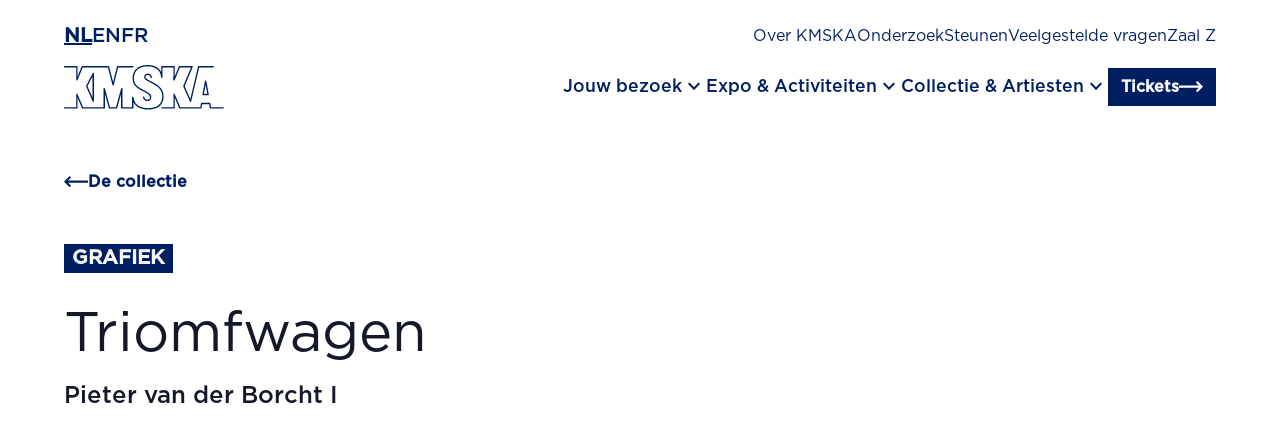

--- FILE ---
content_type: text/html; charset=utf-8
request_url: https://kmska.be/nl/meesterwerk/triomfwagen
body_size: 25153
content:
<!DOCTYPE html><html lang="nl"><head><meta charSet="utf-8"/><meta name="viewport" content="width=device-width, initial-scale=1"/><link rel="stylesheet" href="/_next/static/css/3462e3c10f7e35aa.css" data-precedence="next"/><link rel="stylesheet" href="/_next/static/css/126acce611cc7b99.css" data-precedence="next"/><link rel="preload" as="script" fetchPriority="low" href="/_next/static/chunks/webpack-b2873ebab1ed4f7c.js"/><script src="/_next/static/chunks/fd9d1056-d49c90f58c145376.js" async=""></script><script src="/_next/static/chunks/117-8d23834f1e91091d.js" async=""></script><script src="/_next/static/chunks/main-app-6fca1515cee9a03c.js" async=""></script><script src="/_next/static/chunks/667-98813c2020812195.js" async=""></script><script src="/_next/static/chunks/app/%5Blocale%5D/layout-83ea53c198a7dcd2.js" async=""></script><script src="/_next/static/chunks/944-194f54ada0d1072e.js" async=""></script><script src="/_next/static/chunks/505-c2e6df745c009eef.js" async=""></script><script src="/_next/static/chunks/812-2128fa6ad12cd680.js" async=""></script><script src="/_next/static/chunks/343-76fe7c310263da71.js" async=""></script><script src="/_next/static/chunks/974-264f94429e96cd14.js" async=""></script><script src="/_next/static/chunks/283-21c61a2045450353.js" async=""></script><script src="/_next/static/chunks/612-49bcd7a34562d019.js" async=""></script><script src="/_next/static/chunks/app/%5Blocale%5D/%5B%5B...path%5D%5D/page-2807bbc0b302a279.js" async=""></script><script src="/_next/static/chunks/app/%5Blocale%5D/not-found-bcdedabbbaf9cc59.js" async=""></script><link rel="preload" href="https://www.googletagmanager.com/gtm.js?id=GTM-TSP5VPB" as="script"/><title>Triomfwagen</title><meta name="description" content="Triomfwagen"/><meta property="og:title" content="Triomfwagen"/><meta property="og:description" content="Triomfwagen"/><meta property="og:url" content="https://kmska.be/nl/meesterwerk/triomfwagen"/><meta name="twitter:card" content="summary"/><meta name="twitter:title" content="Triomfwagen"/><meta name="twitter:description" content="Triomfwagen"/><link rel="icon" href="/favicon.ico" type="image/x-icon" sizes="16x16"/><link rel="apple-touch-icon" href="/apple-icon.png?15de5b671724b399" type="image/png" sizes="180x180"/><link rel="stylesheet" href="https://fonts.googleapis.com/css2?family=Material+Symbols+Outlined:opsz,wght,FILL,GRAD@24,400,0,0"/><script src="/_next/static/chunks/polyfills-42372ed130431b0a.js" noModule=""></script></head><body><div class="sr-only focusable skip-link"><a class="inline-flex w-fit items-center no-underline type-link border group cursor-pointer transition-all transform ease-in gap-0.75 px-0.75 py-0.5 bg-transparent border-color1 text-color1" href="#main-content">Ga naar hoofdinhoud</a></div><div class="w-screen fixed origin-center z-[1200] bg-color2 h-4.5 vp9:h-8"></div><div class="h-4.5 vp9:h-8 relative z-[1200]"><div class="wrap py-1 vp9:pt-1.5 vp9:pb-0 fixed vp9:transition-colors vp9:duration-300 h-4.5 vp9:h-8 bg-color-2a"><div class="flex flex-col-reverse vp9:flex-col"><div class="vp9:flex flex-col gap-2 vp9:flex-row vp9:justify-between pb-2 vp9:pb-1 hidden"><div class="flex gap-1.5"><a aria-label="Nederlands" class="uppercase transition-colors underline underline-offset-4 type-h6-bold text-color1" href="/nl/meesterwerk/triomfwagen">nl</a><a aria-label="Engels" class="uppercase transition-colors type-h6 text-color1" href="/en/masterpiece/triumphal-car">en</a><a aria-label="Frans" class="uppercase transition-colors type-h6 text-color1" href="/fr/chefdoeuvre/char-triomphal">fr</a></div><div class="flex flex-col gap-1 vp9:flex-row vp9:gap-1.5"><a class="type-nav-sec underline-in transition-colors text-color2 vp9:text-color1" data-gtm="menu_item" href="/nl/over-kmska">Over KMSKA</a><a class="type-nav-sec underline-in transition-colors text-color2 vp9:text-color1" data-gtm="menu_item" href="/nl/onderzoek-restauratie">Onderzoek</a><a class="type-nav-sec underline-in transition-colors text-color2 vp9:text-color1" data-gtm="menu_item" href="/nl/steunen">Steunen</a><a class="type-nav-sec underline-in transition-colors text-color2 vp9:text-color1" data-gtm="menu_item" href="/nl/veelgestelde-vragen">Veelgestelde vragen</a><a class="type-nav-sec underline-in transition-colors text-color2 vp9:text-color1" data-gtm="menu_item" href="/nl/zaal-z">Zaal Z</a></div></div><div><div class="flex-col vp9:hidden gap-0.75 py-2 hidden"><details class="w-full "><summary class="cursor-pointer flex py-1 justify-between gap-1.25 w-full vp7:py-1.5 vp9:py-2 items-start"><p class="type-h4 text-color2">Jouw bezoek</p><div class="mt-0.25 relative w-1.5 h-1.5"><div class="absolute top-0 left-1/2 transform -translate-x-1/2 transition-transform duration-500 ease-collapse w-[12.5%] h-full  bg-color2"></div><div class="absolute bg-color1 top-1/2 left-0 transform -translate-y-1/2  transition-transform duration-500 ease-collapse w-full h-[12.5%]  bg-color2"></div></div></summary><div class="pb-2"><div class="flex flex-col gap-0.5"><a class="type-nav-sec text-color2" data-gtm="menu_item" href="/nl/plan-je-bezoek">Plan je bezoek</a><a class="type-nav-sec text-color2" data-gtm="menu_item" href="/nl/toegankelijkheid">Toegankelijkheid</a><a class="type-nav-sec text-color2" data-gtm="menu_item" href="/nl/groepen">Groepen</a><a class="type-nav-sec text-color2" data-gtm="menu_item" href="/nl/madonna-grand-cafe-restaurant-bar">Restaurant</a><a class="type-nav-sec text-color2" data-gtm="menu_item" href="/nl/families">Families</a><a class="type-nav-sec text-color2" data-gtm="menu_item" href="/nl/kmskashop-en-coffeebar">KMSKAShop</a><a class="type-nav-sec text-color2" data-gtm="menu_item" href="/nl/aanbod-voor-scholen">Scholen</a></div></div></details><details class="w-full "><summary class="cursor-pointer flex py-1 justify-between gap-1.25 w-full vp7:py-1.5 vp9:py-2 items-start"><p class="type-h4 text-color2">Expo &amp; Activiteiten</p><div class="mt-0.25 relative w-1.5 h-1.5"><div class="absolute top-0 left-1/2 transform -translate-x-1/2 transition-transform duration-500 ease-collapse w-[12.5%] h-full  bg-color2"></div><div class="absolute bg-color1 top-1/2 left-0 transform -translate-y-1/2  transition-transform duration-500 ease-collapse w-full h-[12.5%]  bg-color2"></div></div></summary><div class="pb-2"><div class="flex flex-col gap-0.5"><a class="type-nav-sec text-color2" data-gtm="menu_item" href="/nl/overzicht/tentoonstellingen">Expo&#x27;s</a><a class="type-nav-sec text-color2" data-gtm="menu_item" href="/nl/overzicht/onze-activiteiten">Activiteiten</a></div></div></details><details class="w-full "><summary class="cursor-pointer flex py-1 justify-between gap-1.25 w-full vp7:py-1.5 vp9:py-2 items-start"><p class="type-h4 text-color2">Collectie &amp; Artiesten</p><div class="mt-0.25 relative w-1.5 h-1.5"><div class="absolute top-0 left-1/2 transform -translate-x-1/2 transition-transform duration-500 ease-collapse w-[12.5%] h-full  bg-color2"></div><div class="absolute bg-color1 top-1/2 left-0 transform -translate-y-1/2  transition-transform duration-500 ease-collapse w-full h-[12.5%]  bg-color2"></div></div></summary><div class="pb-2"><div class="flex flex-col gap-0.5"><a class="type-nav-sec text-color2" data-gtm="menu_item" href="/nl/overzicht/de-collectie">Museumcollectie </a><a class="type-nav-sec text-color2" data-gtm="menu_item" href="/nl/james-ensor">James Ensor</a><a class="type-nav-sec text-color2" data-gtm="menu_item" href="/nl/peter-paul-rubens">Peter Paul Rubens</a><a class="type-nav-sec text-color2" data-gtm="menu_item" href="/nl/jules-schmalzigaug">Jules Schmalzigaug</a><a class="type-nav-sec text-color2" data-gtm="menu_item" href="/nl/verhalen-uit-de-collectie">Verhalen uit de collectie</a><a class="type-nav-sec text-color2" data-gtm="menu_item" href="/nl/artists-in-residence">Artists in Residence</a></div></div></details></div></div><div class="flex gap-0.5 justify-between items-center vp9:pb-1"><a aria-label="Ga naar de homepagina" data-gtm="logo" href="/nl"><svg width="175" height="49" viewBox="0 0 175 49" fill="none" class="w-7 h-auto vp9:w-10 transition-colors fill-color1" xmlns="http://www.w3.org/2000/svg"><g clip-path="url(#clip0)"><path d="M154.9 16.85C154.725 16.8477 154.556 16.9079 154.422 17.0198C154.288 17.1317 154.199 17.2879 154.17 17.46L151.43 32C151.411 32.1085 151.416 32.2197 151.445 32.3261C151.473 32.4324 151.524 32.5313 151.594 32.616C151.665 32.7006 151.753 32.769 151.852 32.8163C151.951 32.8636 152.06 32.8888 152.17 32.89H157.62C157.731 32.8905 157.84 32.8665 157.94 32.8197C158.04 32.773 158.129 32.7046 158.2 32.6195C158.271 32.5345 158.322 32.4348 158.349 32.3277C158.377 32.2206 158.381 32.1087 158.36 32L155.64 17.47C155.609 17.2961 155.518 17.1386 155.383 17.0252C155.248 16.9117 155.077 16.8497 154.9 16.85ZM156.71 31.38H153.07L154.9 21.67L156.71 31.38Z"></path><path d="M173.84 45.91H160.84L160.08 41.7C160.048 41.5269 159.956 41.3705 159.821 41.2574C159.686 41.1443 159.516 41.0816 159.34 41.08H150.57C150.392 41.0801 150.22 41.1435 150.084 41.2589C149.949 41.3743 149.858 41.5342 149.83 41.71L149.12 45.91H127.15L121.08 31.65C121.014 31.4893 120.894 31.3565 120.741 31.2744C120.587 31.1924 120.41 31.166 120.24 31.2C120.071 31.2381 119.921 31.3318 119.812 31.4661C119.703 31.6003 119.642 31.7672 119.64 31.94L119.7 45.94H107.05C106.851 45.94 106.66 46.019 106.52 46.1597C106.379 46.3003 106.3 46.4911 106.3 46.69C106.3 46.8889 106.379 47.0797 106.52 47.2203C106.66 47.361 106.851 47.44 107.05 47.44H120.45C120.649 47.4398 120.839 47.3607 120.98 47.22C121.12 47.0746 121.198 46.8815 121.2 46.68V35.68L126 47C126.057 47.136 126.153 47.2522 126.276 47.334C126.398 47.4158 126.543 47.4597 126.69 47.46H149.77C149.946 47.4576 150.116 47.3931 150.25 47.2779C150.383 47.1626 150.472 47.0041 150.5 46.83L151.21 42.63H158.72L159.49 46.84C159.518 47.0131 159.607 47.1705 159.741 47.284C159.875 47.3976 160.045 47.4599 160.22 47.46H173.88C174.079 47.46 174.27 47.381 174.41 47.2403C174.551 47.0997 174.63 46.9089 174.63 46.71C174.63 46.5111 174.551 46.3203 174.41 46.1797C174.27 46.039 174.079 45.96 173.88 45.96L173.84 45.91Z"></path><path d="M84.71 27.65L88 29.41C92.09 31.58 94 32.73 94 35.07C94.0338 35.4352 93.9845 35.8034 93.8558 36.1468C93.727 36.4903 93.5222 36.8001 93.2567 37.0532C92.9911 37.3062 92.6718 37.4958 92.3225 37.6078C91.9733 37.7199 91.6032 37.7514 91.24 37.7C90.4123 37.7303 89.6021 37.4575 88.9613 36.9327C88.3206 36.408 87.8934 35.6674 87.76 34.85C87.7345 34.7547 87.6904 34.6654 87.6304 34.5872C87.5703 34.509 87.4954 34.4434 87.4099 34.3942C87.3245 34.345 87.2301 34.3131 87.1323 34.3003C87.0346 34.2876 86.9352 34.2943 86.84 34.32C86.6491 34.3738 86.4867 34.5002 86.3877 34.6721C86.2887 34.844 86.2608 35.0478 86.31 35.24C86.5195 36.3852 87.1316 37.4178 88.0356 38.1513C88.9397 38.8848 90.0762 39.2709 91.24 39.24C91.8019 39.2949 92.369 39.2269 92.902 39.0407C93.4349 38.8544 93.9209 38.5544 94.3263 38.1614C94.7316 37.7684 95.0466 37.2919 95.2493 36.765C95.452 36.2381 95.5375 35.6733 95.5 35.11C95.5 31.76 92.78 30.31 88.65 28.11L85.4 26.36C79.51 23.2 76.52 20.5 76.52 14.5C76.52 6.26 81.96 1.5 91.43 1.5C96.63 1.5 105.43 3.05 106.28 13.42C106.295 13.6136 106.385 13.7937 106.531 13.9224C106.676 14.0511 106.866 14.1184 107.06 14.11C107.255 14.1048 107.439 14.0231 107.574 13.8827C107.709 13.7424 107.783 13.5546 107.78 13.36V2.63H119.68L119.62 16.22C119.623 16.3917 119.685 16.5571 119.796 16.6886C119.906 16.8202 120.058 16.9098 120.227 16.9426C120.395 16.9753 120.57 16.9493 120.722 16.8687C120.873 16.7882 120.993 16.658 121.06 16.5L126.76 2.63H138.9L130.45 22.69C130.411 22.7834 130.39 22.8837 130.39 22.985C130.39 23.0863 130.411 23.1866 130.45 23.28L137.69 39.77C137.75 39.9034 137.846 40.0168 137.969 40.0966C138.091 40.1764 138.234 40.2192 138.38 40.22H138.45C138.605 40.2042 138.752 40.1411 138.87 40.0391C138.988 39.9371 139.072 39.8013 139.11 39.65L147.86 2.65H163.17C163.369 2.65 163.56 2.57098 163.7 2.43033C163.841 2.28968 163.92 2.09891 163.92 1.9C163.92 1.70109 163.841 1.51032 163.7 1.36967C163.56 1.22902 163.369 1.15 163.17 1.15H147.28C147.113 1.15129 146.95 1.20788 146.818 1.31095C146.686 1.41403 146.592 1.55783 146.55 1.72L138.18 37.13L132 23L140.77 2.19C140.816 2.07462 140.833 1.95001 140.821 1.82653C140.809 1.70304 140.767 1.58425 140.7 1.48C140.63 1.37779 140.536 1.29428 140.426 1.23676C140.316 1.17924 140.194 1.14946 140.07 1.15H126.28C126.131 1.14835 125.984 1.19123 125.86 1.27317C125.735 1.35512 125.638 1.47239 125.58 1.61L121.16 12.4V1.9C121.16 1.70109 121.081 1.51032 120.94 1.36967C120.8 1.22902 120.609 1.15 120.41 1.15H107.01C106.911 1.14865 106.813 1.16714 106.721 1.20435C106.63 1.24156 106.547 1.29676 106.477 1.36667C106.407 1.43659 106.352 1.5198 106.314 1.6114C106.277 1.70301 106.259 1.80114 106.26 1.9V7.59C103.88 2.7 98.71 0 91.45 0C81.18 0 75 5.41 75 14.47C75 21.19 78.44 24.29 84.71 27.65Z"></path><path d="M98.07 19.25L93.71 17C90.46 15.32 89.13 14.57 89.13 13.06C89.13 11.73 90.13 10.87 91.7 10.87C93.27 10.87 94.33 11.78 94.7 13.56C94.721 13.6565 94.7608 13.7479 94.8172 13.829C94.8735 13.9102 94.9453 13.9794 95.0284 14.0328C95.1115 14.0862 95.2043 14.1227 95.3016 14.1402C95.3988 14.1578 95.4985 14.156 95.595 14.135C95.6915 14.1139 95.783 14.0741 95.8641 14.0178C95.9452 13.9614 96.0145 13.8897 96.0679 13.8065C96.1213 13.7234 96.1578 13.6306 96.1753 13.5334C96.1928 13.4362 96.191 13.3365 96.17 13.24C95.64 10.74 94 9.32996 91.7 9.32996C89.4 9.32996 87.63 10.85 87.63 13C87.63 15.49 89.63 16.54 93.03 18.27L97.36 20.56C106.28 25.28 107.49 30.12 107.49 34.24C107.49 42.36 101.89 47.01 92.14 47.01C86.53 47 77 45.47 75.94 35C75.9199 34.8091 75.8283 34.6328 75.6836 34.5067C75.5389 34.3806 75.3519 34.3138 75.16 34.32C74.9681 34.3302 74.7875 34.4137 74.6553 34.5533C74.5232 34.6928 74.4497 34.8778 74.45 35.07V45.91H63.86L63.92 25.8C63.9177 25.6203 63.8509 25.4474 63.7318 25.3128C63.6127 25.1782 63.4492 25.0908 63.2712 25.0666C63.0931 25.0424 62.9122 25.0829 62.7615 25.1808C62.6108 25.2787 62.5003 25.4274 62.45 25.6L56.9 45.91H50.28L44.73 25.6C44.6811 25.4264 44.5712 25.2763 44.4206 25.1771C44.2701 25.078 44.0888 25.0364 43.91 25.06C43.7297 25.082 43.5639 25.1697 43.444 25.3061C43.3241 25.4426 43.2587 25.6183 43.26 25.8L43.32 45.91H20.85L14.78 31.65C14.7108 31.4915 14.5903 31.361 14.438 31.2794C14.2856 31.1978 14.1102 31.1698 13.94 31.2C13.7698 31.2347 13.6168 31.3275 13.5074 31.4625C13.398 31.5974 13.3388 31.7662 13.34 31.94V42.09L13.39 45.91H0.75C0.551088 45.91 0.360322 45.989 0.21967 46.1296C0.0790176 46.2703 0 46.461 0 46.66C0 46.8589 0.0790176 47.0496 0.21967 47.1903C0.360322 47.3309 0.551088 47.41 0.75 47.41H14.15C14.2508 47.4093 14.3504 47.3887 14.4431 47.3492C14.5358 47.3097 14.6197 47.2522 14.69 47.18C14.7602 47.1113 14.8152 47.0286 14.8514 46.9373C14.8876 46.846 14.9041 46.7481 14.9 46.65L14.84 42.08V35.62L19.66 47C19.717 47.136 19.8129 47.2522 19.9356 47.334C20.0584 47.4158 20.2025 47.4596 20.35 47.46H44.07C44.2688 47.4598 44.4595 47.3807 44.6 47.24C44.7413 47.0958 44.8203 46.9018 44.82 46.7V31.5L49 46.85C49.0437 47.0103 49.1388 47.1518 49.2706 47.253C49.4025 47.3541 49.5638 47.4093 49.73 47.41H57.49C57.6562 47.4093 57.8175 47.3541 57.9494 47.253C58.0812 47.1518 58.1763 47.0103 58.22 46.85L62.42 31.45V46.65C62.4197 46.8518 62.4987 47.0458 62.64 47.19C62.7805 47.3307 62.9712 47.4098 63.17 47.41H75.2C75.3981 47.4074 75.5874 47.3275 75.7275 47.1874C75.8676 47.0473 75.9474 46.8581 75.95 46.66V40.51C78.53 45.67 84.18 48.51 92.14 48.51C102.85 48.51 108.99 43.31 108.99 34.24C109 27.88 105.62 23.25 98.07 19.25Z"></path><path d="M31.38 8.84999L24.2 22.64C24.1483 22.7387 24.1213 22.8485 24.1213 22.96C24.1213 23.0715 24.1483 23.1812 24.2 23.28L31.38 39.64C31.4368 39.7734 31.5315 39.8871 31.6524 39.9671C31.7733 40.0471 31.915 40.0898 32.06 40.09H32.22C32.3867 40.0536 32.536 39.9614 32.6433 39.8287C32.7506 39.696 32.8094 39.5306 32.81 39.36V9.19999C32.8086 9.03358 32.7519 8.87235 32.6489 8.74169C32.5458 8.61103 32.4022 8.51836 32.2407 8.47827C32.0792 8.43818 31.9089 8.45294 31.7567 8.52024C31.6045 8.58754 31.479 8.70354 31.4 8.84999H31.38ZM31.29 35.76L25.69 23L31.29 12.25V35.76Z"></path><path d="M0.75 2.62995H13.4L13.34 16.2199C13.3431 16.3916 13.4051 16.5571 13.5155 16.6886C13.6259 16.8201 13.7782 16.9097 13.9467 16.9425C14.1153 16.9753 14.29 16.9492 14.4417 16.8687C14.5933 16.7881 14.7128 16.658 14.78 16.4999L20.48 2.62995H48L53 21.7299C53.0402 21.8903 53.133 22.0326 53.2635 22.1341C53.394 22.2356 53.5547 22.2904 53.72 22.2899C53.8867 22.2899 54.0484 22.2336 54.1791 22.1301C54.3098 22.0267 54.4017 21.8822 54.44 21.7199L59.19 2.62995H75.19C75.3889 2.62995 75.5797 2.55093 75.7203 2.41028C75.861 2.26963 75.94 2.07886 75.94 1.87995C75.94 1.68104 75.861 1.49027 75.7203 1.34962C75.5797 1.20897 75.3889 1.12995 75.19 1.12995H58.6C58.4316 1.12772 58.2675 1.18299 58.1348 1.28662C58.0021 1.39026 57.9087 1.53606 57.87 1.69995L53.72 18.4999L49.3 1.68995C49.2598 1.52959 49.167 1.38732 49.0365 1.28582C48.906 1.18433 48.7453 1.12945 48.58 1.12995H20C19.8508 1.12829 19.7045 1.17118 19.5798 1.25312C19.4551 1.33506 19.3577 1.45234 19.3 1.58995L14.86 12.3799V1.87995C14.86 1.68104 14.781 1.49027 14.6403 1.34962C14.4997 1.20897 14.3089 1.12995 14.11 1.12995H0.75C0.551088 1.12995 0.360322 1.20897 0.21967 1.34962C0.0790176 1.49027 0 1.68104 0 1.87995C0 2.07886 0.0790176 2.26963 0.21967 2.41028C0.360322 2.55093 0.551088 2.62995 0.75 2.62995Z"></path></g></svg></a><div class="flex gap-1.5 items-center justify-center"><div class="hidden vp9:flex gap-2"><button class="flex items-center gap-1 cursor-pointer"><span class="type-nav underline-in transition-colors text-color1">Jouw bezoek</span><div class="flex"><span class="material-symbols-outlined text-color1" aria-hidden="true">keyboard_arrow_down</span></div></button><button class="flex items-center gap-1 cursor-pointer"><span class="type-nav underline-in transition-colors text-color1">Expo &amp; Activiteiten</span><div class="flex"><span class="material-symbols-outlined text-color1" aria-hidden="true">keyboard_arrow_down</span></div></button><button class="flex items-center gap-1 cursor-pointer"><span class="type-nav underline-in transition-colors text-color1">Collectie &amp; Artiesten</span><div class="flex"><span class="material-symbols-outlined text-color1" aria-hidden="true">keyboard_arrow_down</span></div></button></div><a class="inline-flex w-fit items-center no-underline type-link border group cursor-pointer transition-all transform ease-in gap-0.5 px-0.75 py-0.25 bg-color1 border-color1 text-color2" href="/nl/reserveer-je-bezoek">Tickets<span class="group-hover:translate-x-0.25 flex align-center transition-transform"><span class="kmska-arrow-right w-[1.5rem] h-[1.5rem] text-color2" aria-hidden="true"></span></span></a><div class="flex justify-center vp9:hidden"><button class="cursor-pointer inline-flex flex-col justify-between w-2 h-1.5" aria-label="open menu"><span class="w-2 h-0.25 transition-transform rotate-0 bg-color1" role="none"></span><span class="w-2 h-0.25 transition-all rotate-0 bg-color1" role="none"></span><span class="w-2 h-0.25 transition-transform rotate-0 bg-color1" role="none"></span></button></div></div></div><div class="hidden gap-2.5 grid-cols-12 transition-all duration-300 pt-1.5 opacity-0 grid-rows-[0fr]"><p class="text-color2 type-h1 transition-transform duration-300 col-span-4 -translate-y-2"></p><div class="grid grid-cols-2 justify-items-start items-center gap-2.5 transition-transform delay-75 duration-300 col-span-8 border-l border-dotted border-color4 pl-2.5 -translate-y-2"></div><div class="col-span-12 transition-all duration-300 before:duration-300 relative before:absolute before:top-0 before:left-1/2 before:-translate-x-1/2 before:h-[60px] before:w-screen before:translate-x before:-z-10 opacity-0 bg-color1 before:bg-color1"><div class="vp9:flex hidden gap-1.5 justify-end items-center py-1 opacity-0 bg-color1 before:bg-color1"><a class="type-nav-sec underline-in text-color2" data-gtm="menu_item" href="/nl/contact">Contact</a><a class="type-nav-sec underline-in text-color2" data-gtm="menu_item" href="/nl/openingsuren-en-tickets">Openingsuren</a></div></div></div></div><div class="flex vp9:hidden gap-1 items-center border-t border-dashed border-color4 pt-1 opacity-0"><a class="type-nav-sec underline-in text-color2" data-gtm="menu_item" href="/nl/contact">Contact</a><a class="type-nav-sec underline-in text-color2" data-gtm="menu_item" href="/nl/openingsuren-en-tickets">Openingsuren</a></div></div></div><main id="main-content"><div id="" class="wrap grid grid-cols-12 gap-1 vp7:gap-2.5  bg-color2"><div class="col-span-12"><div class="w-full py-2 border-b-2 border-dotted text-color8 border-color4"><div class="w-fit mb-0.5"><a class="type-link py-0.5 flex items-center gap-[0.875rem] flex-shrink-0 transition-all ease-in-out relative group w-fit text-color1 border-color1 underline-in flex-row-reverse" target="_self" rel="" href="/nl/overzicht/de-collectie">De collectie<span class="transition-transform ease-in-out transform flex align-center group-hover:translate-x-[-0.25rem]"><span class="kmska-arrow-left w-[1.5rem] h-[1.5rem]  text-color1" aria-hidden="true"></span></span></a></div><div class="w-full flex flex-col gap-1.5 vp7:gap-2.5 vp7:justify-items-center vp7:flex-row"><div class="highlight-content relative vp7:gap-1.25 vp7:w-[70%] vp7:pt-2 h-[25rem] vp7:h-[37.5rem] overflow-hidden h-fit overflow-hidden"><span class="bg-color1 text-color5 w-fit type-h6-bold inline-flex items-center px-0.5 py-0.125 gap-0.75 vp10:gap-1.25">grafiek</span><h1 class="mt-1.25 vp7:mt-1.75">Triomfwagen</h1><p class="type-h5 mt-0.75">Pieter van der Borcht I</p></div><div class="relative w-full h-[25rem] vp7:h-[37.5rem] vp7:sticky vp7:top-8 vp7:bottom-2" id="c2277d69-0a81-4195-adb8-9caba1f43457" data-manifest="https://iiif.kmska.be/iiif/3/5628/manifest.json"></div></div></div></div></div><div id="over-dit-werk" class="wrap grid grid-cols-12 gap-1 vp7:gap-2.5  bg-color2 my-2 vp7:my-3.5 vp9:my-4 scroll-mt-8.5"><div class="col-span-12 vp7:col-start-1 vp7:row-start-1 vp7:col-end-5 word-break"><div class="grid grid-cols-12"><div class="flex flex-col gap-1  col-span-12 vp7:col-span-8"><h2 class="type-h2-bold text-color8">Over dit werk</h2></div></div></div><div class="row-start-2 col-span-12 vp7:col-span-8 vp7:row-start-1"><div class="divide-y divide-color4 divide-dashed"><details class="w-full "><summary class="cursor-pointer flex py-1 justify-between gap-1.25 w-full vp7:py-1.5 vp9:py-2 items-start"><h3 class="text-color8 type-h4">Object details</h3><div class="mt-0.25 relative w-1.5 h-1.5"><div class="absolute top-0 left-1/2 transform -translate-x-1/2 transition-transform duration-500 ease-collapse w-[12.5%] h-full  bg-color8"></div><div class="absolute bg-color1 top-1/2 left-0 transform -translate-y-1/2  transition-transform duration-500 ease-collapse w-full h-[12.5%]  bg-color8"></div></div></summary><div class="pb-2"><ul class="grid grid-cols-2 gap-x-2.5 gap-y-1"><li class="flex flex-col text-color8 items-start"><span class="type-label-small">Titel</span><span class="word-break">Triomfwagen</span></li><li class="flex flex-col text-color8 items-start"><span class="type-label-small">Datum</span><span class="word-break">1595</span></li><li class="flex flex-col text-color8 items-start"><span class="type-label-small">Medium</span><span class="word-break">gravure op papier</span></li><li class="flex flex-col text-color8 items-start"><span class="type-label-small">Afmeting</span><span class="word-break">393 × 253 mm</span></li><li class="flex flex-col text-color8 items-start"><span class="type-label-small">Inventaris nummer</span><span class="word-break">3202/1</span></li><li class="flex flex-col text-color8 items-start"><span class="type-label-small">Inscripties</span><span class="word-break">midden: MOESTA DIV LATVI &amp; C.</span></li></ul></div></details><details class="w-full "><summary class="cursor-pointer flex py-1 justify-between gap-1.25 w-full vp7:py-1.5 vp9:py-2 items-start"><h3 class="text-color8 type-h4">Verwervingsgeschiedenis</h3><div class="mt-0.25 relative w-1.5 h-1.5"><div class="absolute top-0 left-1/2 transform -translate-x-1/2 transition-transform duration-500 ease-collapse w-[12.5%] h-full  bg-color8"></div><div class="absolute bg-color1 top-1/2 left-0 transform -translate-y-1/2  transition-transform duration-500 ease-collapse w-full h-[12.5%]  bg-color8"></div></div></summary><div class="pb-2"><span class="word-break">Gekocht bij boekhandel Le rouge et le noir, Brussel, 1981.</span></div></details><details class="w-full "><summary class="cursor-pointer flex py-1 justify-between gap-1.25 w-full vp7:py-1.5 vp9:py-2 items-start"><h3 class="text-color8 type-h4">Referenties</h3><div class="mt-0.25 relative w-1.5 h-1.5"><div class="absolute top-0 left-1/2 transform -translate-x-1/2 transition-transform duration-500 ease-collapse w-[12.5%] h-full  bg-color8"></div><div class="absolute bg-color1 top-1/2 left-0 transform -translate-y-1/2  transition-transform duration-500 ease-collapse w-full h-[12.5%]  bg-color8"></div></div></summary><div class="pb-2"><ul class="list"><li></li><li><a href="https://anet.be/record/kmska/opackmska/a::art.579" target="_blank" rel="noopener noreferrer">https://anet.be/record/kmska/opackmska/a::art.579</a></li></ul></div></details><details class="w-full "><summary class="cursor-pointer flex py-1 justify-between gap-1.25 w-full vp7:py-1.5 vp9:py-2 items-start"><h3 class="text-color8 type-h4">Copyright en legaal</h3><div class="mt-0.25 relative w-1.5 h-1.5"><div class="absolute top-0 left-1/2 transform -translate-x-1/2 transition-transform duration-500 ease-collapse w-[12.5%] h-full  bg-color8"></div><div class="absolute bg-color1 top-1/2 left-0 transform -translate-y-1/2  transition-transform duration-500 ease-collapse w-full h-[12.5%]  bg-color8"></div></div></summary><div class="pb-2"><span class="word-break"><p>Deze afbeelding mag gratis gedownload worden. Voor professioneel gebruik of meer informatie kun je het <a href="/nl/contact"><u>contactformulier</u></a> invullen. Lees <a href="/nl/disclaimer"><u>hier</u></a> meer.</p></span></div></details></div><a href="https://iiif.kmska.be/c/iiif/2/public@5628.tif/full/full/0/default.tif" class="py-1 px-2 flex items-center gap-1.75 w-full border-dotted border-2  flex-shrink-0 transition-all ease-in-out relative group text-color8 border-color4 hover:bg-color1 hover:text-color2" download="" target="_blank" rel="noopener noreferrer"><span class="flex align-center"><span class="kmska-download w-[1.5rem] h-[1.5rem]  text-color1" aria-hidden="true"></span></span><div><span class="type-p-bold">Download</span><p>TIF</p></div></a></div></div></main><div class="wrap py-1 vp7:py-3"><div class="grid grid-cols-1 grid-rows-1 w-full items-center print:hidden"><div class="col-start-1 row-start-1 row-end-1 col-end-1 w-[90%] h-[16rem] justify-self-end"><div class="h-full w-full"><div class="relative w-full w-full h-full h-full object-cover 700:h-full 700:object-cover w-full h-full"><img alt="Rubens" loading="lazy" decoding="async" data-nimg="fill" class="w-full w-full h-full h-full object-cover 700:h-full 700:object-cover pointer-events-none" style="position:absolute;height:100%;width:100%;left:0;top:0;right:0;bottom:0;color:transparent" sizes="100vw" srcSet="/_next/image?url=%2Fimages%2Fmarble.jpg&amp;w=640&amp;q=75 640w, /_next/image?url=%2Fimages%2Fmarble.jpg&amp;w=750&amp;q=75 750w, /_next/image?url=%2Fimages%2Fmarble.jpg&amp;w=828&amp;q=75 828w, /_next/image?url=%2Fimages%2Fmarble.jpg&amp;w=1080&amp;q=75 1080w, /_next/image?url=%2Fimages%2Fmarble.jpg&amp;w=1200&amp;q=75 1200w, /_next/image?url=%2Fimages%2Fmarble.jpg&amp;w=1920&amp;q=75 1920w, /_next/image?url=%2Fimages%2Fmarble.jpg&amp;w=2048&amp;q=75 2048w, /_next/image?url=%2Fimages%2Fmarble.jpg&amp;w=3840&amp;q=75 3840w" src="/_next/image?url=%2Fimages%2Fmarble.jpg&amp;w=3840&amp;q=75"/></div></div></div><div class="col-start-1 row-start-1 row-end-1 col-end-1 w-fit z-10 pr-1 vp7:flex vp7:items-center vp7:justify-between vp7:w-full vp7:pr-7 vp16:pr-10"><div class="w-fit vp7:max-w-[55%]"><h2 class="type-h1-light mb-0.25">Blijf verbonden!</h2><p>Ontvang altijd de laatste nieuwtjes</p></div><div class="mt-1.25"><a class="inline-flex w-fit items-center no-underline type-link border group cursor-pointer transition-all transform ease-in gap-0.75 px-0.75 py-0.5 bg-color1 border-color1 text-color2" href="/nl/kmska-nieuwsbrief">Schrijf je nu in op de nieuwsbrief<span class="group-hover:translate-x-0.25 flex align-center transition-transform"><span class="kmska-arrow-right w-[1.5rem] h-[1.5rem] text-color2" aria-hidden="true"></span></span></a></div></div></div></div><footer class="bg-[#161929] text-color2 py-5 w-full vp7:pt-5 vp7:pb-1.5 wrap print:hidden"><div class="grid vp7:grid-cols-2 gap-2.5 justify-between align-top vp7:pb-5"><div class="flex flex-col gap-2"><a aria-label="Ga naar de homepagina" href="/"><svg width="175" height="49" viewBox="0 0 175 49" fill="none" class="w-7 h-auto vp9:w-10 transition-colors fill-color2" xmlns="http://www.w3.org/2000/svg"><g clip-path="url(#clip0)"><path d="M154.9 16.85C154.725 16.8477 154.556 16.9079 154.422 17.0198C154.288 17.1317 154.199 17.2879 154.17 17.46L151.43 32C151.411 32.1085 151.416 32.2197 151.445 32.3261C151.473 32.4324 151.524 32.5313 151.594 32.616C151.665 32.7006 151.753 32.769 151.852 32.8163C151.951 32.8636 152.06 32.8888 152.17 32.89H157.62C157.731 32.8905 157.84 32.8665 157.94 32.8197C158.04 32.773 158.129 32.7046 158.2 32.6195C158.271 32.5345 158.322 32.4348 158.349 32.3277C158.377 32.2206 158.381 32.1087 158.36 32L155.64 17.47C155.609 17.2961 155.518 17.1386 155.383 17.0252C155.248 16.9117 155.077 16.8497 154.9 16.85ZM156.71 31.38H153.07L154.9 21.67L156.71 31.38Z"></path><path d="M173.84 45.91H160.84L160.08 41.7C160.048 41.5269 159.956 41.3705 159.821 41.2574C159.686 41.1443 159.516 41.0816 159.34 41.08H150.57C150.392 41.0801 150.22 41.1435 150.084 41.2589C149.949 41.3743 149.858 41.5342 149.83 41.71L149.12 45.91H127.15L121.08 31.65C121.014 31.4893 120.894 31.3565 120.741 31.2744C120.587 31.1924 120.41 31.166 120.24 31.2C120.071 31.2381 119.921 31.3318 119.812 31.4661C119.703 31.6003 119.642 31.7672 119.64 31.94L119.7 45.94H107.05C106.851 45.94 106.66 46.019 106.52 46.1597C106.379 46.3003 106.3 46.4911 106.3 46.69C106.3 46.8889 106.379 47.0797 106.52 47.2203C106.66 47.361 106.851 47.44 107.05 47.44H120.45C120.649 47.4398 120.839 47.3607 120.98 47.22C121.12 47.0746 121.198 46.8815 121.2 46.68V35.68L126 47C126.057 47.136 126.153 47.2522 126.276 47.334C126.398 47.4158 126.543 47.4597 126.69 47.46H149.77C149.946 47.4576 150.116 47.3931 150.25 47.2779C150.383 47.1626 150.472 47.0041 150.5 46.83L151.21 42.63H158.72L159.49 46.84C159.518 47.0131 159.607 47.1705 159.741 47.284C159.875 47.3976 160.045 47.4599 160.22 47.46H173.88C174.079 47.46 174.27 47.381 174.41 47.2403C174.551 47.0997 174.63 46.9089 174.63 46.71C174.63 46.5111 174.551 46.3203 174.41 46.1797C174.27 46.039 174.079 45.96 173.88 45.96L173.84 45.91Z"></path><path d="M84.71 27.65L88 29.41C92.09 31.58 94 32.73 94 35.07C94.0338 35.4352 93.9845 35.8034 93.8558 36.1468C93.727 36.4903 93.5222 36.8001 93.2567 37.0532C92.9911 37.3062 92.6718 37.4958 92.3225 37.6078C91.9733 37.7199 91.6032 37.7514 91.24 37.7C90.4123 37.7303 89.6021 37.4575 88.9613 36.9327C88.3206 36.408 87.8934 35.6674 87.76 34.85C87.7345 34.7547 87.6904 34.6654 87.6304 34.5872C87.5703 34.509 87.4954 34.4434 87.4099 34.3942C87.3245 34.345 87.2301 34.3131 87.1323 34.3003C87.0346 34.2876 86.9352 34.2943 86.84 34.32C86.6491 34.3738 86.4867 34.5002 86.3877 34.6721C86.2887 34.844 86.2608 35.0478 86.31 35.24C86.5195 36.3852 87.1316 37.4178 88.0356 38.1513C88.9397 38.8848 90.0762 39.2709 91.24 39.24C91.8019 39.2949 92.369 39.2269 92.902 39.0407C93.4349 38.8544 93.9209 38.5544 94.3263 38.1614C94.7316 37.7684 95.0466 37.2919 95.2493 36.765C95.452 36.2381 95.5375 35.6733 95.5 35.11C95.5 31.76 92.78 30.31 88.65 28.11L85.4 26.36C79.51 23.2 76.52 20.5 76.52 14.5C76.52 6.26 81.96 1.5 91.43 1.5C96.63 1.5 105.43 3.05 106.28 13.42C106.295 13.6136 106.385 13.7937 106.531 13.9224C106.676 14.0511 106.866 14.1184 107.06 14.11C107.255 14.1048 107.439 14.0231 107.574 13.8827C107.709 13.7424 107.783 13.5546 107.78 13.36V2.63H119.68L119.62 16.22C119.623 16.3917 119.685 16.5571 119.796 16.6886C119.906 16.8202 120.058 16.9098 120.227 16.9426C120.395 16.9753 120.57 16.9493 120.722 16.8687C120.873 16.7882 120.993 16.658 121.06 16.5L126.76 2.63H138.9L130.45 22.69C130.411 22.7834 130.39 22.8837 130.39 22.985C130.39 23.0863 130.411 23.1866 130.45 23.28L137.69 39.77C137.75 39.9034 137.846 40.0168 137.969 40.0966C138.091 40.1764 138.234 40.2192 138.38 40.22H138.45C138.605 40.2042 138.752 40.1411 138.87 40.0391C138.988 39.9371 139.072 39.8013 139.11 39.65L147.86 2.65H163.17C163.369 2.65 163.56 2.57098 163.7 2.43033C163.841 2.28968 163.92 2.09891 163.92 1.9C163.92 1.70109 163.841 1.51032 163.7 1.36967C163.56 1.22902 163.369 1.15 163.17 1.15H147.28C147.113 1.15129 146.95 1.20788 146.818 1.31095C146.686 1.41403 146.592 1.55783 146.55 1.72L138.18 37.13L132 23L140.77 2.19C140.816 2.07462 140.833 1.95001 140.821 1.82653C140.809 1.70304 140.767 1.58425 140.7 1.48C140.63 1.37779 140.536 1.29428 140.426 1.23676C140.316 1.17924 140.194 1.14946 140.07 1.15H126.28C126.131 1.14835 125.984 1.19123 125.86 1.27317C125.735 1.35512 125.638 1.47239 125.58 1.61L121.16 12.4V1.9C121.16 1.70109 121.081 1.51032 120.94 1.36967C120.8 1.22902 120.609 1.15 120.41 1.15H107.01C106.911 1.14865 106.813 1.16714 106.721 1.20435C106.63 1.24156 106.547 1.29676 106.477 1.36667C106.407 1.43659 106.352 1.5198 106.314 1.6114C106.277 1.70301 106.259 1.80114 106.26 1.9V7.59C103.88 2.7 98.71 0 91.45 0C81.18 0 75 5.41 75 14.47C75 21.19 78.44 24.29 84.71 27.65Z"></path><path d="M98.07 19.25L93.71 17C90.46 15.32 89.13 14.57 89.13 13.06C89.13 11.73 90.13 10.87 91.7 10.87C93.27 10.87 94.33 11.78 94.7 13.56C94.721 13.6565 94.7608 13.7479 94.8172 13.829C94.8735 13.9102 94.9453 13.9794 95.0284 14.0328C95.1115 14.0862 95.2043 14.1227 95.3016 14.1402C95.3988 14.1578 95.4985 14.156 95.595 14.135C95.6915 14.1139 95.783 14.0741 95.8641 14.0178C95.9452 13.9614 96.0145 13.8897 96.0679 13.8065C96.1213 13.7234 96.1578 13.6306 96.1753 13.5334C96.1928 13.4362 96.191 13.3365 96.17 13.24C95.64 10.74 94 9.32996 91.7 9.32996C89.4 9.32996 87.63 10.85 87.63 13C87.63 15.49 89.63 16.54 93.03 18.27L97.36 20.56C106.28 25.28 107.49 30.12 107.49 34.24C107.49 42.36 101.89 47.01 92.14 47.01C86.53 47 77 45.47 75.94 35C75.9199 34.8091 75.8283 34.6328 75.6836 34.5067C75.5389 34.3806 75.3519 34.3138 75.16 34.32C74.9681 34.3302 74.7875 34.4137 74.6553 34.5533C74.5232 34.6928 74.4497 34.8778 74.45 35.07V45.91H63.86L63.92 25.8C63.9177 25.6203 63.8509 25.4474 63.7318 25.3128C63.6127 25.1782 63.4492 25.0908 63.2712 25.0666C63.0931 25.0424 62.9122 25.0829 62.7615 25.1808C62.6108 25.2787 62.5003 25.4274 62.45 25.6L56.9 45.91H50.28L44.73 25.6C44.6811 25.4264 44.5712 25.2763 44.4206 25.1771C44.2701 25.078 44.0888 25.0364 43.91 25.06C43.7297 25.082 43.5639 25.1697 43.444 25.3061C43.3241 25.4426 43.2587 25.6183 43.26 25.8L43.32 45.91H20.85L14.78 31.65C14.7108 31.4915 14.5903 31.361 14.438 31.2794C14.2856 31.1978 14.1102 31.1698 13.94 31.2C13.7698 31.2347 13.6168 31.3275 13.5074 31.4625C13.398 31.5974 13.3388 31.7662 13.34 31.94V42.09L13.39 45.91H0.75C0.551088 45.91 0.360322 45.989 0.21967 46.1296C0.0790176 46.2703 0 46.461 0 46.66C0 46.8589 0.0790176 47.0496 0.21967 47.1903C0.360322 47.3309 0.551088 47.41 0.75 47.41H14.15C14.2508 47.4093 14.3504 47.3887 14.4431 47.3492C14.5358 47.3097 14.6197 47.2522 14.69 47.18C14.7602 47.1113 14.8152 47.0286 14.8514 46.9373C14.8876 46.846 14.9041 46.7481 14.9 46.65L14.84 42.08V35.62L19.66 47C19.717 47.136 19.8129 47.2522 19.9356 47.334C20.0584 47.4158 20.2025 47.4596 20.35 47.46H44.07C44.2688 47.4598 44.4595 47.3807 44.6 47.24C44.7413 47.0958 44.8203 46.9018 44.82 46.7V31.5L49 46.85C49.0437 47.0103 49.1388 47.1518 49.2706 47.253C49.4025 47.3541 49.5638 47.4093 49.73 47.41H57.49C57.6562 47.4093 57.8175 47.3541 57.9494 47.253C58.0812 47.1518 58.1763 47.0103 58.22 46.85L62.42 31.45V46.65C62.4197 46.8518 62.4987 47.0458 62.64 47.19C62.7805 47.3307 62.9712 47.4098 63.17 47.41H75.2C75.3981 47.4074 75.5874 47.3275 75.7275 47.1874C75.8676 47.0473 75.9474 46.8581 75.95 46.66V40.51C78.53 45.67 84.18 48.51 92.14 48.51C102.85 48.51 108.99 43.31 108.99 34.24C109 27.88 105.62 23.25 98.07 19.25Z"></path><path d="M31.38 8.84999L24.2 22.64C24.1483 22.7387 24.1213 22.8485 24.1213 22.96C24.1213 23.0715 24.1483 23.1812 24.2 23.28L31.38 39.64C31.4368 39.7734 31.5315 39.8871 31.6524 39.9671C31.7733 40.0471 31.915 40.0898 32.06 40.09H32.22C32.3867 40.0536 32.536 39.9614 32.6433 39.8287C32.7506 39.696 32.8094 39.5306 32.81 39.36V9.19999C32.8086 9.03358 32.7519 8.87235 32.6489 8.74169C32.5458 8.61103 32.4022 8.51836 32.2407 8.47827C32.0792 8.43818 31.9089 8.45294 31.7567 8.52024C31.6045 8.58754 31.479 8.70354 31.4 8.84999H31.38ZM31.29 35.76L25.69 23L31.29 12.25V35.76Z"></path><path d="M0.75 2.62995H13.4L13.34 16.2199C13.3431 16.3916 13.4051 16.5571 13.5155 16.6886C13.6259 16.8201 13.7782 16.9097 13.9467 16.9425C14.1153 16.9753 14.29 16.9492 14.4417 16.8687C14.5933 16.7881 14.7128 16.658 14.78 16.4999L20.48 2.62995H48L53 21.7299C53.0402 21.8903 53.133 22.0326 53.2635 22.1341C53.394 22.2356 53.5547 22.2904 53.72 22.2899C53.8867 22.2899 54.0484 22.2336 54.1791 22.1301C54.3098 22.0267 54.4017 21.8822 54.44 21.7199L59.19 2.62995H75.19C75.3889 2.62995 75.5797 2.55093 75.7203 2.41028C75.861 2.26963 75.94 2.07886 75.94 1.87995C75.94 1.68104 75.861 1.49027 75.7203 1.34962C75.5797 1.20897 75.3889 1.12995 75.19 1.12995H58.6C58.4316 1.12772 58.2675 1.18299 58.1348 1.28662C58.0021 1.39026 57.9087 1.53606 57.87 1.69995L53.72 18.4999L49.3 1.68995C49.2598 1.52959 49.167 1.38732 49.0365 1.28582C48.906 1.18433 48.7453 1.12945 48.58 1.12995H20C19.8508 1.12829 19.7045 1.17118 19.5798 1.25312C19.4551 1.33506 19.3577 1.45234 19.3 1.58995L14.86 12.3799V1.87995C14.86 1.68104 14.781 1.49027 14.6403 1.34962C14.4997 1.20897 14.3089 1.12995 14.11 1.12995H0.75C0.551088 1.12995 0.360322 1.20897 0.21967 1.34962C0.0790176 1.49027 0 1.68104 0 1.87995C0 2.07886 0.0790176 2.26963 0.21967 2.41028C0.360322 2.55093 0.551088 2.62995 0.75 2.62995Z"></path></g></svg></a><div><p>Leopold de Waelplaats 1, 2000 Antwerpen</p></div><div class="flex gap-2"><a aria-label="Link facebook" href="https://www.facebook.com/KMSKA/"><img aria-hidden="true" alt="facebook icon" loading="lazy" width="24" height="24" decoding="async" data-nimg="1" class="align-middle text-center" style="color:transparent" src="/icons/facebook.svg"/></a><a aria-label="Link instagram" href="https://www.instagram.com/kmska_museum"><img aria-hidden="true" alt="instagram icon" loading="lazy" width="24" height="24" decoding="async" data-nimg="1" class="align-middle text-center" style="color:transparent" src="/icons/instagram.svg"/></a><a aria-label="Link linkedin" href="https://www.linkedin.com/company/5273981/"><img aria-hidden="true" alt="linkedin icon" loading="lazy" width="24" height="24" decoding="async" data-nimg="1" class="align-middle text-center" style="color:transparent" src="/icons/linkedin.svg"/></a><a aria-label="Link tiktok" href="https://www.tiktok.com/@kmska_museum"><img aria-hidden="true" alt="tiktok icon" loading="lazy" width="24" height="24" decoding="async" data-nimg="1" class="align-middle text-center" style="color:transparent" src="/icons/tiktok.svg"/></a><a aria-label="Link youtube" href="https://www.youtube.com/channel/UC4e9StzwCHhnVRlfHOl6eZw"><img aria-hidden="true" alt="youtube icon" loading="lazy" width="24" height="24" decoding="async" data-nimg="1" class="align-middle text-center" style="color:transparent" src="/icons/youtube.svg"/></a><a aria-label="Link pinterest" href="https://www.pinterest.com/kmska/"><img aria-hidden="true" alt="pinterest icon" loading="lazy" width="24" height="24" decoding="async" data-nimg="1" class="align-middle text-center" style="color:transparent" src="/icons/pinterest.svg"/></a></div></div><div class="grid vp7:grid-cols-3 gap-2 my-3 vp7:my-0 vp7:gap-4.5"><div><h3 class="type-p-bold pb-0.5 vp7:pb-1.75 ">Praktisch</h3><ul class="flex flex-col gap-0.75"><li><a class="type-p-small underline-in w-fit" href="/nl/plan-je-bezoek">Jouw bezoek</a></li><li><a class="type-p-small underline-in w-fit" href="/nl/contact">Contact</a></li><li><a class="type-p-small underline-in w-fit" href="/nl/openingsuren-en-tickets">Openingsuren</a></li><li><a class="type-p-small underline-in w-fit" href="/nl/veelgestelde-vragen">Veelgestelde vragen</a></li></ul></div><div><h3 class="type-p-bold pb-0.5 vp7:pb-1.75 ">Museumwerking</h3><ul class="flex flex-col gap-0.75"><li><a class="type-p-small underline-in w-fit" href="/nl/onderzoek-restauratie">Onderzoek</a></li><li><a class="type-p-small underline-in w-fit" href="/nl/zaalverhuur">Zaalverhuur</a></li><li><a class="type-p-small underline-in w-fit" href="/nl/bibliotheek-en-archief">Bibliotheek en archief</a></li><li><a class="type-p-small underline-in w-fit" href="/nl/pers">Pers</a></li><li><a class="type-p-small underline-in w-fit" href="/nl/overzicht/de-collectie">Collectie</a></li></ul></div><div><h3 class="type-p-bold pb-0.5 vp7:pb-1.75 ">Meer KMSKA</h3><ul class="flex flex-col gap-0.75"><li><a class="type-p-small underline-in w-fit" href="/nl/over-kmska">Over KMSKA</a></li><li><a href="https://tickets.kmska.be/nl/cadeau/tickets?_gl=1%2A1utalqc%2A_gcl_au%2ANjA5MzgwMDYwLjE3MzM4MjY1NDI.%2A_ga%2AMTE1MTE2ODYzMy4xNjk2ODM5MjQ3%2A_ga_J2EW9T0LLJ%2AMTczNDk1NjY1OS40MjAuMS4xNzM0OTU2NzMwLjU0LjAuMA.." class="type-p-small flex gap-0.25 items-center underline-in w-fit" target="_blank" rel="noopener noreferrer">Cadeauticket<span class="material-symbols-outlined !text-lg text-color2" aria-hidden="true">call_made</span></a></li><li><a class="type-p-small underline-in w-fit" href="/nl/overzicht/nieuws-updates">Nieuws en updates</a></li><li><a href="https://madonna-antwerp.be/" class="type-p-small flex gap-0.25 items-center underline-in w-fit" target="_blank" rel="noopener noreferrer">Restaurant<span class="material-symbols-outlined !text-lg text-color2" aria-hidden="true">call_made</span></a></li><li><a href="https://www.kmskashop.be/" class="type-p-small flex gap-0.25 items-center underline-in w-fit" target="_blank" rel="noopener noreferrer">Shop<span class="material-symbols-outlined !text-lg text-color2" aria-hidden="true">call_made</span></a></li></ul></div></div></div><div class="border-t border-color3/20 border-dotted pt-1.5"><h3 class="type-p-small">Samen doen we meer</h3><div class="flex flex-col gap-1 pt-0.5 vp7:flex-row vp7:divide-x divide-color3/20 divide-dotted"><div class="flex flex-col gap-1.5 w-fit flex-wrap"><div class="h-full w-full"><div class="relative w-full !h-8 !w-[16rem] h-full object-contain 700:h-full 700:object-contain !h-8 !w-[16rem]"><img alt="vlaanderen" loading="lazy" decoding="async" data-nimg="fill" class="w-full !h-8 !w-[16rem] h-full object-contain 700:h-full 700:object-contain pointer-events-none" style="position:absolute;height:100%;width:100%;left:0;top:0;right:0;bottom:0;color:transparent" sizes="100vw" srcSet="/_next/image?url=https%3A%2F%2Fproductionbackend.kmska.be%2Fsites%2Fdefault%2Ffiles%2Fstyles%2Fnatural%2Fpublic%2F2024-09%2Fvlaanderen_0.png%3Fitok%3DuAxQ8t1Z&amp;w=640&amp;q=75 640w, /_next/image?url=https%3A%2F%2Fproductionbackend.kmska.be%2Fsites%2Fdefault%2Ffiles%2Fstyles%2Fnatural%2Fpublic%2F2024-09%2Fvlaanderen_0.png%3Fitok%3DuAxQ8t1Z&amp;w=750&amp;q=75 750w, /_next/image?url=https%3A%2F%2Fproductionbackend.kmska.be%2Fsites%2Fdefault%2Ffiles%2Fstyles%2Fnatural%2Fpublic%2F2024-09%2Fvlaanderen_0.png%3Fitok%3DuAxQ8t1Z&amp;w=828&amp;q=75 828w, /_next/image?url=https%3A%2F%2Fproductionbackend.kmska.be%2Fsites%2Fdefault%2Ffiles%2Fstyles%2Fnatural%2Fpublic%2F2024-09%2Fvlaanderen_0.png%3Fitok%3DuAxQ8t1Z&amp;w=1080&amp;q=75 1080w, /_next/image?url=https%3A%2F%2Fproductionbackend.kmska.be%2Fsites%2Fdefault%2Ffiles%2Fstyles%2Fnatural%2Fpublic%2F2024-09%2Fvlaanderen_0.png%3Fitok%3DuAxQ8t1Z&amp;w=1200&amp;q=75 1200w, /_next/image?url=https%3A%2F%2Fproductionbackend.kmska.be%2Fsites%2Fdefault%2Ffiles%2Fstyles%2Fnatural%2Fpublic%2F2024-09%2Fvlaanderen_0.png%3Fitok%3DuAxQ8t1Z&amp;w=1920&amp;q=75 1920w, /_next/image?url=https%3A%2F%2Fproductionbackend.kmska.be%2Fsites%2Fdefault%2Ffiles%2Fstyles%2Fnatural%2Fpublic%2F2024-09%2Fvlaanderen_0.png%3Fitok%3DuAxQ8t1Z&amp;w=2048&amp;q=75 2048w, /_next/image?url=https%3A%2F%2Fproductionbackend.kmska.be%2Fsites%2Fdefault%2Ffiles%2Fstyles%2Fnatural%2Fpublic%2F2024-09%2Fvlaanderen_0.png%3Fitok%3DuAxQ8t1Z&amp;w=3840&amp;q=75 3840w" src="/_next/image?url=https%3A%2F%2Fproductionbackend.kmska.be%2Fsites%2Fdefault%2Ffiles%2Fstyles%2Fnatural%2Fpublic%2F2024-09%2Fvlaanderen_0.png%3Fitok%3DuAxQ8t1Z&amp;w=3840&amp;q=75"/></div></div></div><div class="vp7:pl-1.5 flex flex-col gap-1"><div class="flex gap-1.5 w-fit flex-wrap"><div class="h-full w-full"><div class="relative w-full !h-6 !w-[12rem] h-full object-contain 700:h-full 700:object-contain !h-6 !w-[12rem]"><img alt="delen" loading="lazy" decoding="async" data-nimg="fill" class="w-full !h-6 !w-[12rem] h-full object-contain 700:h-full 700:object-contain pointer-events-none" style="position:absolute;height:100%;width:100%;left:0;top:0;right:0;bottom:0;color:transparent" sizes="100vw" srcSet="/_next/image?url=https%3A%2F%2Fproductionbackend.kmska.be%2Fsites%2Fdefault%2Ffiles%2Fstyles%2Fnatural%2Fpublic%2F2024-09%2FDELEN.png%3Fitok%3DslPvE75G&amp;w=640&amp;q=75 640w, /_next/image?url=https%3A%2F%2Fproductionbackend.kmska.be%2Fsites%2Fdefault%2Ffiles%2Fstyles%2Fnatural%2Fpublic%2F2024-09%2FDELEN.png%3Fitok%3DslPvE75G&amp;w=750&amp;q=75 750w, /_next/image?url=https%3A%2F%2Fproductionbackend.kmska.be%2Fsites%2Fdefault%2Ffiles%2Fstyles%2Fnatural%2Fpublic%2F2024-09%2FDELEN.png%3Fitok%3DslPvE75G&amp;w=828&amp;q=75 828w, /_next/image?url=https%3A%2F%2Fproductionbackend.kmska.be%2Fsites%2Fdefault%2Ffiles%2Fstyles%2Fnatural%2Fpublic%2F2024-09%2FDELEN.png%3Fitok%3DslPvE75G&amp;w=1080&amp;q=75 1080w, /_next/image?url=https%3A%2F%2Fproductionbackend.kmska.be%2Fsites%2Fdefault%2Ffiles%2Fstyles%2Fnatural%2Fpublic%2F2024-09%2FDELEN.png%3Fitok%3DslPvE75G&amp;w=1200&amp;q=75 1200w, /_next/image?url=https%3A%2F%2Fproductionbackend.kmska.be%2Fsites%2Fdefault%2Ffiles%2Fstyles%2Fnatural%2Fpublic%2F2024-09%2FDELEN.png%3Fitok%3DslPvE75G&amp;w=1920&amp;q=75 1920w, /_next/image?url=https%3A%2F%2Fproductionbackend.kmska.be%2Fsites%2Fdefault%2Ffiles%2Fstyles%2Fnatural%2Fpublic%2F2024-09%2FDELEN.png%3Fitok%3DslPvE75G&amp;w=2048&amp;q=75 2048w, /_next/image?url=https%3A%2F%2Fproductionbackend.kmska.be%2Fsites%2Fdefault%2Ffiles%2Fstyles%2Fnatural%2Fpublic%2F2024-09%2FDELEN.png%3Fitok%3DslPvE75G&amp;w=3840&amp;q=75 3840w" src="/_next/image?url=https%3A%2F%2Fproductionbackend.kmska.be%2Fsites%2Fdefault%2Ffiles%2Fstyles%2Fnatural%2Fpublic%2F2024-09%2FDELEN.png%3Fitok%3DslPvE75G&amp;w=3840&amp;q=75"/></div></div></div><div class="flex gap-1.5 w-fit flex-wrap"><div class="h-full w-full !h-3 !w-4"><div class="relative w-full h-full object-contain 700:h-full 700:object-contain"><img alt="vervloet" loading="lazy" decoding="async" data-nimg="fill" class="w-full h-full object-contain 700:h-full 700:object-contain pointer-events-none" style="position:absolute;height:100%;width:100%;left:0;top:0;right:0;bottom:0;color:transparent" sizes="100vw" srcSet="/_next/image?url=https%3A%2F%2Fproductionbackend.kmska.be%2Fsites%2Fdefault%2Ffiles%2Fstyles%2Fnatural%2Fpublic%2F2024-09%2Fvervloet.png%3Fitok%3DhlXtDOfO&amp;w=640&amp;q=75 640w, /_next/image?url=https%3A%2F%2Fproductionbackend.kmska.be%2Fsites%2Fdefault%2Ffiles%2Fstyles%2Fnatural%2Fpublic%2F2024-09%2Fvervloet.png%3Fitok%3DhlXtDOfO&amp;w=750&amp;q=75 750w, /_next/image?url=https%3A%2F%2Fproductionbackend.kmska.be%2Fsites%2Fdefault%2Ffiles%2Fstyles%2Fnatural%2Fpublic%2F2024-09%2Fvervloet.png%3Fitok%3DhlXtDOfO&amp;w=828&amp;q=75 828w, /_next/image?url=https%3A%2F%2Fproductionbackend.kmska.be%2Fsites%2Fdefault%2Ffiles%2Fstyles%2Fnatural%2Fpublic%2F2024-09%2Fvervloet.png%3Fitok%3DhlXtDOfO&amp;w=1080&amp;q=75 1080w, /_next/image?url=https%3A%2F%2Fproductionbackend.kmska.be%2Fsites%2Fdefault%2Ffiles%2Fstyles%2Fnatural%2Fpublic%2F2024-09%2Fvervloet.png%3Fitok%3DhlXtDOfO&amp;w=1200&amp;q=75 1200w, /_next/image?url=https%3A%2F%2Fproductionbackend.kmska.be%2Fsites%2Fdefault%2Ffiles%2Fstyles%2Fnatural%2Fpublic%2F2024-09%2Fvervloet.png%3Fitok%3DhlXtDOfO&amp;w=1920&amp;q=75 1920w, /_next/image?url=https%3A%2F%2Fproductionbackend.kmska.be%2Fsites%2Fdefault%2Ffiles%2Fstyles%2Fnatural%2Fpublic%2F2024-09%2Fvervloet.png%3Fitok%3DhlXtDOfO&amp;w=2048&amp;q=75 2048w, /_next/image?url=https%3A%2F%2Fproductionbackend.kmska.be%2Fsites%2Fdefault%2Ffiles%2Fstyles%2Fnatural%2Fpublic%2F2024-09%2Fvervloet.png%3Fitok%3DhlXtDOfO&amp;w=3840&amp;q=75 3840w" src="/_next/image?url=https%3A%2F%2Fproductionbackend.kmska.be%2Fsites%2Fdefault%2Ffiles%2Fstyles%2Fnatural%2Fpublic%2F2024-09%2Fvervloet.png%3Fitok%3DhlXtDOfO&amp;w=3840&amp;q=75"/></div></div><div class="h-full w-full !h-3 !w-4"><div class="relative w-full h-full object-contain 700:h-full 700:object-contain"><img alt="vivium" loading="lazy" decoding="async" data-nimg="fill" class="w-full h-full object-contain 700:h-full 700:object-contain pointer-events-none" style="position:absolute;height:100%;width:100%;left:0;top:0;right:0;bottom:0;color:transparent" sizes="100vw" srcSet="/_next/image?url=https%3A%2F%2Fproductionbackend.kmska.be%2Fsites%2Fdefault%2Ffiles%2Fstyles%2Fnatural%2Fpublic%2F2024-09%2Fvivium.png%3Fitok%3D6hBYeCDX&amp;w=640&amp;q=75 640w, /_next/image?url=https%3A%2F%2Fproductionbackend.kmska.be%2Fsites%2Fdefault%2Ffiles%2Fstyles%2Fnatural%2Fpublic%2F2024-09%2Fvivium.png%3Fitok%3D6hBYeCDX&amp;w=750&amp;q=75 750w, /_next/image?url=https%3A%2F%2Fproductionbackend.kmska.be%2Fsites%2Fdefault%2Ffiles%2Fstyles%2Fnatural%2Fpublic%2F2024-09%2Fvivium.png%3Fitok%3D6hBYeCDX&amp;w=828&amp;q=75 828w, /_next/image?url=https%3A%2F%2Fproductionbackend.kmska.be%2Fsites%2Fdefault%2Ffiles%2Fstyles%2Fnatural%2Fpublic%2F2024-09%2Fvivium.png%3Fitok%3D6hBYeCDX&amp;w=1080&amp;q=75 1080w, /_next/image?url=https%3A%2F%2Fproductionbackend.kmska.be%2Fsites%2Fdefault%2Ffiles%2Fstyles%2Fnatural%2Fpublic%2F2024-09%2Fvivium.png%3Fitok%3D6hBYeCDX&amp;w=1200&amp;q=75 1200w, /_next/image?url=https%3A%2F%2Fproductionbackend.kmska.be%2Fsites%2Fdefault%2Ffiles%2Fstyles%2Fnatural%2Fpublic%2F2024-09%2Fvivium.png%3Fitok%3D6hBYeCDX&amp;w=1920&amp;q=75 1920w, /_next/image?url=https%3A%2F%2Fproductionbackend.kmska.be%2Fsites%2Fdefault%2Ffiles%2Fstyles%2Fnatural%2Fpublic%2F2024-09%2Fvivium.png%3Fitok%3D6hBYeCDX&amp;w=2048&amp;q=75 2048w, /_next/image?url=https%3A%2F%2Fproductionbackend.kmska.be%2Fsites%2Fdefault%2Ffiles%2Fstyles%2Fnatural%2Fpublic%2F2024-09%2Fvivium.png%3Fitok%3D6hBYeCDX&amp;w=3840&amp;q=75 3840w" src="/_next/image?url=https%3A%2F%2Fproductionbackend.kmska.be%2Fsites%2Fdefault%2Ffiles%2Fstyles%2Fnatural%2Fpublic%2F2024-09%2Fvivium.png%3Fitok%3D6hBYeCDX&amp;w=3840&amp;q=75"/></div></div><div class="h-full w-full !h-3 !w-4"><div class="relative w-full h-full object-contain 700:h-full 700:object-contain"><img alt="pab" loading="lazy" decoding="async" data-nimg="fill" class="w-full h-full object-contain 700:h-full 700:object-contain pointer-events-none" style="position:absolute;height:100%;width:100%;left:0;top:0;right:0;bottom:0;color:transparent" sizes="100vw" srcSet="/_next/image?url=https%3A%2F%2Fproductionbackend.kmska.be%2Fsites%2Fdefault%2Ffiles%2Fstyles%2Fnatural%2Fpublic%2F2024-09%2FPAB.png%3Fitok%3DD2X7zVcc&amp;w=640&amp;q=75 640w, /_next/image?url=https%3A%2F%2Fproductionbackend.kmska.be%2Fsites%2Fdefault%2Ffiles%2Fstyles%2Fnatural%2Fpublic%2F2024-09%2FPAB.png%3Fitok%3DD2X7zVcc&amp;w=750&amp;q=75 750w, /_next/image?url=https%3A%2F%2Fproductionbackend.kmska.be%2Fsites%2Fdefault%2Ffiles%2Fstyles%2Fnatural%2Fpublic%2F2024-09%2FPAB.png%3Fitok%3DD2X7zVcc&amp;w=828&amp;q=75 828w, /_next/image?url=https%3A%2F%2Fproductionbackend.kmska.be%2Fsites%2Fdefault%2Ffiles%2Fstyles%2Fnatural%2Fpublic%2F2024-09%2FPAB.png%3Fitok%3DD2X7zVcc&amp;w=1080&amp;q=75 1080w, /_next/image?url=https%3A%2F%2Fproductionbackend.kmska.be%2Fsites%2Fdefault%2Ffiles%2Fstyles%2Fnatural%2Fpublic%2F2024-09%2FPAB.png%3Fitok%3DD2X7zVcc&amp;w=1200&amp;q=75 1200w, /_next/image?url=https%3A%2F%2Fproductionbackend.kmska.be%2Fsites%2Fdefault%2Ffiles%2Fstyles%2Fnatural%2Fpublic%2F2024-09%2FPAB.png%3Fitok%3DD2X7zVcc&amp;w=1920&amp;q=75 1920w, /_next/image?url=https%3A%2F%2Fproductionbackend.kmska.be%2Fsites%2Fdefault%2Ffiles%2Fstyles%2Fnatural%2Fpublic%2F2024-09%2FPAB.png%3Fitok%3DD2X7zVcc&amp;w=2048&amp;q=75 2048w, /_next/image?url=https%3A%2F%2Fproductionbackend.kmska.be%2Fsites%2Fdefault%2Ffiles%2Fstyles%2Fnatural%2Fpublic%2F2024-09%2FPAB.png%3Fitok%3DD2X7zVcc&amp;w=3840&amp;q=75 3840w" src="/_next/image?url=https%3A%2F%2Fproductionbackend.kmska.be%2Fsites%2Fdefault%2Ffiles%2Fstyles%2Fnatural%2Fpublic%2F2024-09%2FPAB.png%3Fitok%3DD2X7zVcc&amp;w=3840&amp;q=75"/></div></div><div class="h-full w-full !h-3 !w-4"><div class="relative w-full h-full object-contain 700:h-full 700:object-contain"><img alt="BMW" loading="lazy" decoding="async" data-nimg="fill" class="w-full h-full object-contain 700:h-full 700:object-contain pointer-events-none" style="position:absolute;height:100%;width:100%;left:0;top:0;right:0;bottom:0;color:transparent" sizes="100vw" srcSet="/_next/image?url=https%3A%2F%2Fproductionbackend.kmska.be%2Fsites%2Fdefault%2Ffiles%2Fstyles%2Fnatural%2Fpublic%2F2025-02%2FNieuwe%2520logo%2520BMW_0.png%3Fitok%3DoTBk2HQ-&amp;w=640&amp;q=75 640w, /_next/image?url=https%3A%2F%2Fproductionbackend.kmska.be%2Fsites%2Fdefault%2Ffiles%2Fstyles%2Fnatural%2Fpublic%2F2025-02%2FNieuwe%2520logo%2520BMW_0.png%3Fitok%3DoTBk2HQ-&amp;w=750&amp;q=75 750w, /_next/image?url=https%3A%2F%2Fproductionbackend.kmska.be%2Fsites%2Fdefault%2Ffiles%2Fstyles%2Fnatural%2Fpublic%2F2025-02%2FNieuwe%2520logo%2520BMW_0.png%3Fitok%3DoTBk2HQ-&amp;w=828&amp;q=75 828w, /_next/image?url=https%3A%2F%2Fproductionbackend.kmska.be%2Fsites%2Fdefault%2Ffiles%2Fstyles%2Fnatural%2Fpublic%2F2025-02%2FNieuwe%2520logo%2520BMW_0.png%3Fitok%3DoTBk2HQ-&amp;w=1080&amp;q=75 1080w, /_next/image?url=https%3A%2F%2Fproductionbackend.kmska.be%2Fsites%2Fdefault%2Ffiles%2Fstyles%2Fnatural%2Fpublic%2F2025-02%2FNieuwe%2520logo%2520BMW_0.png%3Fitok%3DoTBk2HQ-&amp;w=1200&amp;q=75 1200w, /_next/image?url=https%3A%2F%2Fproductionbackend.kmska.be%2Fsites%2Fdefault%2Ffiles%2Fstyles%2Fnatural%2Fpublic%2F2025-02%2FNieuwe%2520logo%2520BMW_0.png%3Fitok%3DoTBk2HQ-&amp;w=1920&amp;q=75 1920w, /_next/image?url=https%3A%2F%2Fproductionbackend.kmska.be%2Fsites%2Fdefault%2Ffiles%2Fstyles%2Fnatural%2Fpublic%2F2025-02%2FNieuwe%2520logo%2520BMW_0.png%3Fitok%3DoTBk2HQ-&amp;w=2048&amp;q=75 2048w, /_next/image?url=https%3A%2F%2Fproductionbackend.kmska.be%2Fsites%2Fdefault%2Ffiles%2Fstyles%2Fnatural%2Fpublic%2F2025-02%2FNieuwe%2520logo%2520BMW_0.png%3Fitok%3DoTBk2HQ-&amp;w=3840&amp;q=75 3840w" src="/_next/image?url=https%3A%2F%2Fproductionbackend.kmska.be%2Fsites%2Fdefault%2Ffiles%2Fstyles%2Fnatural%2Fpublic%2F2025-02%2FNieuwe%2520logo%2520BMW_0.png%3Fitok%3DoTBk2HQ-&amp;w=3840&amp;q=75"/></div></div></div></div></div></div><div class="pt-1 flex flex-col gap-1 vp7:flex-row vp7:justify-between"><div class="flex gap-2.5 flex-wrap gap-y-0.5"><a class="type-p-small underline" href="/nl/privacy-policy">Privacyverklaring </a><a class="type-p-small underline" href="/nl/toegankelijkheidsverklaring">Toegankelijkheidsverklaring </a></div><p class="self-center type-p-small">© 2021 Koninklijk Museum voor Schone Kunsten Antwerpen</p></div></footer><script src="/_next/static/chunks/webpack-b2873ebab1ed4f7c.js" async=""></script><script>(self.__next_f=self.__next_f||[]).push([0]);self.__next_f.push([2,null])</script><script>self.__next_f.push([1,"1:HL[\"/_next/static/css/3462e3c10f7e35aa.css\",\"style\"]\n2:HL[\"/_next/static/css/126acce611cc7b99.css\",\"style\"]\n"])</script><script>self.__next_f.push([1,"3:I[2846,[],\"\"]\n6:I[4707,[],\"\"]\n9:I[6423,[],\"\"]\nc:I[1060,[],\"\"]\n7:[\"locale\",\"nl\",\"d\"]\n8:[\"path\",\"meesterwerk/triomfwagen\",\"oc\"]\nd:[]\n"])</script><script>self.__next_f.push([1,"0:[\"$\",\"$L3\",null,{\"buildId\":\"68ALcpyLIZwGLn73JxiRv\",\"assetPrefix\":\"\",\"urlParts\":[\"\",\"nl\",\"meesterwerk\",\"triomfwagen\"],\"initialTree\":[\"\",{\"children\":[[\"locale\",\"nl\",\"d\"],{\"children\":[[\"path\",\"meesterwerk/triomfwagen\",\"oc\"],{\"children\":[\"__PAGE__\",{}]}]},\"$undefined\",\"$undefined\",true]}],\"initialSeedData\":[\"\",{\"children\":[[\"locale\",\"nl\",\"d\"],{\"children\":[[\"path\",\"meesterwerk/triomfwagen\",\"oc\"],{\"children\":[\"__PAGE__\",{},[[\"$L4\",\"$L5\",[[\"$\",\"link\",\"0\",{\"rel\":\"stylesheet\",\"href\":\"/_next/static/css/126acce611cc7b99.css\",\"precedence\":\"next\",\"crossOrigin\":\"$undefined\"}]]],null],null]},[null,[\"$\",\"$L6\",null,{\"parallelRouterKey\":\"children\",\"segmentPath\":[\"children\",\"$7\",\"children\",\"$8\",\"children\"],\"error\":\"$undefined\",\"errorStyles\":\"$undefined\",\"errorScripts\":\"$undefined\",\"template\":[\"$\",\"$L9\",null,{}],\"templateStyles\":\"$undefined\",\"templateScripts\":\"$undefined\",\"notFound\":\"$undefined\",\"notFoundStyles\":\"$undefined\"}]],null]},[[[[\"$\",\"link\",\"0\",{\"rel\":\"stylesheet\",\"href\":\"/_next/static/css/3462e3c10f7e35aa.css\",\"precedence\":\"next\",\"crossOrigin\":\"$undefined\"}]],\"$La\"],null],null]},[null,[\"$\",\"$L6\",null,{\"parallelRouterKey\":\"children\",\"segmentPath\":[\"children\"],\"error\":\"$undefined\",\"errorStyles\":\"$undefined\",\"errorScripts\":\"$undefined\",\"template\":[\"$\",\"$L9\",null,{}],\"templateStyles\":\"$undefined\",\"templateScripts\":\"$undefined\",\"notFound\":[[\"$\",\"title\",null,{\"children\":\"404: This page could not be found.\"}],[\"$\",\"div\",null,{\"style\":{\"fontFamily\":\"system-ui,\\\"Segoe UI\\\",Roboto,Helvetica,Arial,sans-serif,\\\"Apple Color Emoji\\\",\\\"Segoe UI Emoji\\\"\",\"height\":\"100vh\",\"textAlign\":\"center\",\"display\":\"flex\",\"flexDirection\":\"column\",\"alignItems\":\"center\",\"justifyContent\":\"center\"},\"children\":[\"$\",\"div\",null,{\"children\":[[\"$\",\"style\",null,{\"dangerouslySetInnerHTML\":{\"__html\":\"body{color:#000;background:#fff;margin:0}.next-error-h1{border-right:1px solid rgba(0,0,0,.3)}@media (prefers-color-scheme:dark){body{color:#fff;background:#000}.next-error-h1{border-right:1px solid rgba(255,255,255,.3)}}\"}}],[\"$\",\"h1\",null,{\"className\":\"next-error-h1\",\"style\":{\"display\":\"inline-block\",\"margin\":\"0 20px 0 0\",\"padding\":\"0 23px 0 0\",\"fontSize\":24,\"fontWeight\":500,\"verticalAlign\":\"top\",\"lineHeight\":\"49px\"},\"children\":\"404\"}],[\"$\",\"div\",null,{\"style\":{\"display\":\"inline-block\"},\"children\":[\"$\",\"h2\",null,{\"style\":{\"fontSize\":14,\"fontWeight\":400,\"lineHeight\":\"49px\",\"margin\":0},\"children\":\"This page could not be found.\"}]}]]}]}]],\"notFoundStyles\":[]}]],null],\"couldBeIntercepted\":false,\"initialHead\":[null,\"$Lb\"],\"globalErrorComponent\":\"$c\",\"missingSlots\":\"$Wd\"}]\n"])</script><script>self.__next_f.push([1,"e:I[8087,[\"667\",\"static/chunks/667-98813c2020812195.js\",\"203\",\"static/chunks/app/%5Blocale%5D/layout-83ea53c198a7dcd2.js\"],\"GoogleTagManager\"]\na:[\"$\",\"html\",null,{\"lang\":\"nl\",\"children\":[[\"$\",\"head\",null,{\"children\":[[\"$\",\"link\",null,{\"rel\":\"stylesheet\",\"href\":\"https://fonts.googleapis.com/css2?family=Material+Symbols+Outlined:opsz,wght,FILL,GRAD@24,400,0,0\"}],[\"$\",\"$Le\",null,{\"gtmId\":\"GTM-TSP5VPB\"}]]}],[\"$\",\"body\",null,{\"children\":\"$Lf\"}]]}]\n"])</script><script>self.__next_f.push([1,"10:I[6456,[\"944\",\"static/chunks/944-194f54ada0d1072e.js\",\"667\",\"static/chunks/667-98813c2020812195.js\",\"505\",\"static/chunks/505-c2e6df745c009eef.js\",\"812\",\"static/chunks/812-2128fa6ad12cd680.js\",\"343\",\"static/chunks/343-76fe7c310263da71.js\",\"974\",\"static/chunks/974-264f94429e96cd14.js\",\"283\",\"static/chunks/283-21c61a2045450353.js\",\"612\",\"static/chunks/612-49bcd7a34562d019.js\",\"195\",\"static/chunks/app/%5Blocale%5D/%5B%5B...path%5D%5D/page-2807bbc0b302a279.js\"],\"default\"]\n"])</script><script>self.__next_f.push([1,"f:[\"$\",\"$L10\",null,{\"locale\":\"nl\",\"now\":\"$D2026-02-02T07:27:38.732Z\",\"timeZone\":\"UTC\",\"messages\":{\"read_more\":\"Lees meer\",\"no_results_found\":\"Geen resultaten gevonden\",\"read_less\":\"Lees minder\",\"go_to\":\"Ga naar\",\"close_overlay\":\"Sluit venster\",\"title\":\"Hallo wereld\",\"skip\":\"Ga naar hoofdinhoud\",\"error_title\":\"Oeps\",\"error_message\":\"Er is niet veel te zien in deze 404 kamer, klik op de link hieronder.\",\"error_link\":\"Ga naar de homepagina\",\"logo_link\":\"Ga naar de homepagina\",\"table_of_contents\":\"Inhoudstafel\",\"glossary_row_translation\":\"Nederlands\",\"glossary_row_alternative\":\"Alternatieve term\",\"content\":\"Inhoud\",\"dating\":\"Datering\",\"measurements\":\"Afmetingen\",\"footer\":{\"partners\":\"Samen doen we meer\",\"practical\":\"Praktisch\",\"musea\":\"Museumwerking\",\"more\":\"Meer KMSKA\"},\"contact_form\":{\"submit\":\"Verzenden\",\"firstname\":\"Voornaam\",\"name\":\"Achternaam\",\"email\":\"E-mailadres\",\"subject\":\"Onderwerp\",\"type\":\"Selecteer een type\",\"message\":\"Bericht\",\"terms_conditions\":\"Ik accepteer de \u003clink\u003ealgemene voorwaarden\u003c/link\u003e\",\"terms_conditions_url\":\"nl/privacy-policy\",\"success\":\"Bedankt voor je bericht. We nemen zo snel mogelijk contact met je op.\",\"type_options\":{\"select\":\"- Selecteren -\",\"accounting\":\"Boekhouding\",\"collection_and_research\":\"Collectie en onderzoek\",\"events\":\"Evenementen\",\"friends\":\"Vrienden\",\"hr\":\"Personeel\",\"library_archives\":\"Bibliotheek \u0026 Archief\",\"loans_collections\":\"Bruiklenen collectie\",\"reopening\":\"Heropening\",\"support\":\"Steunen\",\"visit\":\"Bezoek, tickets \u0026 rondleidingen\",\"visual_materials\":\"Beeldmateriaal\"}},\"newsletter\":{\"button\":\"Schrijf je nu in op de nieuwsbrief\",\"preferences_title\":\"Beheer je voorkeuren\"},\"search\":{\"search_word\":\"Zoek woord\",\"active_filters\":\"Actieve filters\",\"search\":\"Zoeken\",\"search_keyword\":\"Zoek op kunstenaar, type kunstwerk of op specifieke voorwerpen\",\"object_type\":\"Object type\",\"year\":\"Jaar\",\"start_year\":\"Start jaar\",\"end_year\":\"Eind jaar\",\"range_from\":\"Van\",\"range_to\":\"Tot\",\"correspondent\":\"Correspondent\",\"subject\":\"Onderwerp\",\"event_type\":\"Event type\",\"event\":\"Activiteit\",\"audience\":\"Doelgroep\",\"date\":\"Datum\",\"category\":\"Categorie\",\"today\":\"Vandaag\",\"tomorrow\":\"Morgen\",\"this_week\":\"Deze week\",\"period\":\"Periode\",\"only_show_exhibited\":\"Toon enkel tentoongestelde werken\",\"article_category\":\"Categorie\",\"result_archive\":\"archiefstukken gevonden\",\"result_articles\":\"artikels gevonden\",\"result_collection\":\"collectiestukken gevonden\",\"result_event\":\"evenementen gevonden\"},\"overview\":{\"archive\":{\"title\":\"Ontdek alle stukken van het archief\"},\"collection\":{\"title\":\"Ontdek de collectie\",\"text\":\"In onze collectiecatalogus kun je zoeken op kunstenaar, type kunstwerk en zelfs op specifieke voorwerpen die in de kunstwerken voorkomen. Probeer het zelf en ontdek de vele mogelijkheden!\",\"artist_unknown\":\"Artiest onbekend\",\"date_unknown\":\"Datum onbekend\"}},\"articles\":{\"more_articles\":\"Meer nieuws\",\"related_articles_title\":\"Lees verder\"},\"events\":{\"more_dates_times\":\"Diverse data en tijden\",\"from\":\"van\",\"to\":\"tot\"},\"exhibitions\":{\"our\":\"Onze\",\"expos\":\"Expo's\",\"today\":\"Vandaag\",\"expected\":\"Verwacht\",\"past\":\"Voorbij\",\"no-exhibitions\":\"Geen expo's gevonden\"},\"osc\":{\"content_table\":\"Inhoudstafel\",\"art_historical\":\"Kunst historisch\",\"material_technical\":\"Materiaal technisch\",\"figures\":\"Figuren\",\"footnotes\":\"Voetnoten\",\"view_full_glossary\":\"Bekijk de volledig glossary\",\"view_full_footnotes\":\"Bekijk alle voetnoten\",\"open_project\":\"Open project\"},\"masterpiece\":{\"back_to_masterpiece-overview\":\"De collectie\",\"about\":\"Over dit werk\",\"related_items\":\"Gerelateerde kunstwerken\"},\"archive\":{\"transcript_not_found\":\"Transcriptie niet gevonden\",\"transcript_not_available\":\"Transcriptie niet beschikbaar\",\"back_to_archive\":\"Overzicht archief\",\"about_record\":\"Over dit archiefstuk\",\"related_content\":\"Gerelateerde content\",\"data_not_available\":\"Geen data beschikbaar\",\"details\":{\"identification\":{\"key\":\"Identificatie\",\"objectType\":\"Objecttype\",\"title\":\"Titel\",\"date\":\"Datum\",\"place\":\"Plaats\",\"relations\":\"Relaties\",\"subject\":\"Onderwerp\",\"description\":\"Beschrijving\",\"objectDetails\":\"Object details\",\"medium\":\"Medium\",\"inventoryNumber\":\"Inventaris nummer\",\"inscriptions\":\"Inscripties\"},\"features\":{\"key\":\"Kenmerken\",\"measurements\":\"Afmeting\",\"genre\":\"Genre\",\"support\":\"Drager\",\"writingEquipment\":\"schrijfmateriaal\",\"language\":\"Taal\",\"resourceId\":\"Digitaal afbeeldingsnummer\",\"copyright\":\"Copyright\",\"technique\":\"Techniek\"},\"annotations\":{\"key\":\"Aantekeningen\",\"annotationNote\":\"Annotatie-Inhoud\"},\"placeNumber\":{\"key\":\"Locatie\",\"warehouseLocation\":\"Magazijnlocatie\",\"partOfArchive\":\"Deel van archief\"},\"extraData\":{\"relatedArtworks\":\"Gerelateerde kunstwerken\",\"relatedPublications\":\"Gerelateerde publicaties\",\"relatedObjects\":\"Gerelateerde archiefstukken\",\"key\":\"Extra gegevens\",\"kmskaArtwork\":\"KMSKA kunstwerk\",\"digitalEdition\":\"Digitale editie\",\"iiif\":\"IIIF manifest\",\"recordIdentifier\":\"Record identifier\"},\"objectDetails\":{\"key\":\"Object details\",\"title\":\"Titel\",\"date\":\"Datum\",\"medium\":\"Medium\",\"measurements\":\"Afmeting\",\"inventoryNumber\":\"Inventaris nummer\",\"inscriptions\":\"Inscripties\"},\"moreAboutThisWork\":\"Meer over dit werk\",\"copyright\":\"Copyright en legaal\",\"acquisitionHistory\":\"Verwervingsgeschiedenis\",\"legal\":\"Copyright en legaal\",\"references\":\"Referenties\"}},\"locales\":{\"short\":{\"nl\":\"nl\",\"en\":\"en\",\"fr\":\"fr\",\"de\":\"de\"},\"long\":{\"nl\":\"Nederlands\",\"en\":\"Engels\",\"fr\":\"Frans\",\"de\":\"Duits\",\"original\":\"Origineel\"}}},\"children\":[\"$\",\"$L6\",null,{\"parallelRouterKey\":\"children\",\"segmentPath\":[\"children\",\"$7\",\"children\"],\"error\":\"$undefined\",\"errorStyles\":\"$undefined\",\"errorScripts\":\"$undefined\",\"template\":[\"$\",\"$L9\",null,{}],\"templateStyles\":\"$undefined\",\"templateScripts\":\"$undefined\",\"notFound\":\"$L11\",\"notFoundStyles\":[]}]}]\n"])</script><script>self.__next_f.push([1,"14:I[2800,[\"944\",\"static/chunks/944-194f54ada0d1072e.js\",\"343\",\"static/chunks/343-76fe7c310263da71.js\",\"974\",\"static/chunks/974-264f94429e96cd14.js\",\"82\",\"static/chunks/app/%5Blocale%5D/not-found-bcdedabbbaf9cc59.js\"],\"default\"]\n11:[\"$L12\",\"$L13\",[\"$\",\"main\",null,{\"id\":\"main-content\",\"children\":[\"$\",\"div\",null,{\"className\":\"p-1.25\",\"children\":[\"$\",\"$L14\",null,{\"backgroundImage\":\"/images/error.jpg\"}]}]}],\"$L15\"]\n"])</script><script>self.__next_f.push([1,"16:I[6334,[\"944\",\"static/chunks/944-194f54ada0d1072e.js\",\"667\",\"static/chunks/667-98813c2020812195.js\",\"505\",\"static/chunks/505-c2e6df745c009eef.js\",\"812\",\"static/chunks/812-2128fa6ad12cd680.js\",\"343\",\"static/chunks/343-76fe7c310263da71.js\",\"974\",\"static/chunks/974-264f94429e96cd14.js\",\"283\",\"static/chunks/283-21c61a2045450353.js\",\"612\",\"static/chunks/612-49bcd7a34562d019.js\",\"195\",\"static/chunks/app/%5Blocale%5D/%5B%5B...path%5D%5D/page-2807bbc0b302a279.js\"],\"default\"]\n17:I[8023,[\"944\",\"static/chunks/944-194f54ada0d1072e.js\",\"667\",\"static/chunks/667-98813c2020812195.js\",\"505\",\"static/chunks/505-c2e6df745c009eef.js\",\"812\",\"static/chunks/812-2128fa6ad12cd680.js\",\"343\",\"static/chunks/343-76fe7c310263da71.js\",\"974\",\"static/chunks/974-264f94429e96cd14.js\",\"283\",\"static/chunks/283-21c61a2045450353.js\",\"612\",\"static/chunks/612-49bcd7a34562d019.js\",\"195\",\"static/chunks/app/%5Blocale%5D/%5B%5B...path%5D%5D/page-2807bbc0b302a279.js\"],\"default\"]\n18:I[5878,[\"944\",\"static/chunks/944-194f54ada0d1072e.js\",\"667\",\"static/chunks/667-98813c2020812195.js\",\"505\",\"static/chunks/505-c2e6df745c009eef.js\",\"812\",\"static/chunks/812-2128fa6ad12cd680.js\",\"343\",\"static/chunks/343-76fe7c310263da71.js\",\"974\",\"static/chunks/974-264f94429e96cd14.js\",\"283\",\"static/chunks/283-21c61a2045450353.js\",\"612\",\"static/chunks/612-49bcd7a34562d019.js\",\"195\",\"static/chunks/app/%5Blocale%5D/%5B%5B...path%5D%5D/page-2807bbc0b302a279.js\"],\"Image\"]\n19:I[8544,[\"944\",\"static/chunks/944-194f54ada0d1072e.js\",\"667\",\"static/chunks/667-98813c2020812195.js\",\"505\",\"static/chunks/505-c2e6df745c009eef.js\",\"812\",\"static/chunks/812-2128fa6ad12cd680.js\",\"343\",\"static/chunks/343-76fe7c310263da71.js\",\"974\",\"static/chunks/974-264f94429e96cd14.js\",\"283\",\"static/chunks/283-21c61a2045450353.js\",\"612\",\"static/chunks/612-49bcd7a34562d019.js\",\"195\",\"static/chunks/app/%5Blocale%5D/%5B%5B...path%5D%5D/page-2807bbc0b302a279.js\"],\"default\"]\n13:[\"$\",\"div\",null,{\"className\":\"sr-only focusable skip-link\",\"children\":[\"$\",\"$L16\",null,{\"href\":\"#main-content\",\"variant\":{\"outline\":true},\"text\":\"G"])</script><script>self.__next_f.push([1,"a naar hoofdinhoud\"}]}]\n"])</script><script>self.__next_f.push([1,"12:[\"$\",\"$L17\",null,{\"topItems\":[{\"id\":\"menu_link_content:36e04fa2-33c0-4248-8c75-11ee0095f9cc\",\"parentId\":\"\",\"url\":\"/nl/over-kmska\",\"title\":\"Over KMSKA\",\"items\":[]},{\"id\":\"menu_link_content:6b4861af-84be-4d69-8436-c6b3cef8a3ce\",\"parentId\":\"\",\"url\":\"/nl/onderzoek-restauratie\",\"title\":\"Onderzoek\",\"items\":[]},{\"id\":\"menu_link_content:58e96692-dc1a-4f9b-9cd1-198c7b526496\",\"parentId\":\"\",\"url\":\"/nl/steunen\",\"title\":\"Steunen\",\"items\":[]},{\"id\":\"menu_link_content:6ee5e1f6-4bb6-4fc4-b868-fd5617ce9101\",\"parentId\":\"\",\"url\":\"/nl/veelgestelde-vragen\",\"title\":\"Veelgestelde vragen\",\"items\":[]},{\"id\":\"menu_link_content:bc1ee5a9-0b7e-44b1-89fb-ae8b834a8954\",\"parentId\":\"\",\"url\":\"/nl/zaal-z\",\"title\":\"Zaal Z\",\"items\":[]}],\"mainItems\":[{\"id\":\"menu_link_content:036531c4-622e-4163-b927-802404d78e06\",\"parentId\":\"\",\"url\":\"/nl/plan-je-bezoek\",\"title\":\"Jouw bezoek\",\"items\":[{\"id\":\"menu_link_content:632ef67b-985c-45f6-ba5b-2d1d662875d1\",\"parentId\":\"menu_link_content:036531c4-622e-4163-b927-802404d78e06\",\"url\":\"/nl/plan-je-bezoek\",\"title\":\"Plan je bezoek\",\"items\":[]},{\"id\":\"menu_link_content:1826b4dc-98cc-464d-8623-b73377e3ef14\",\"parentId\":\"menu_link_content:036531c4-622e-4163-b927-802404d78e06\",\"url\":\"/nl/toegankelijkheid\",\"title\":\"Toegankelijkheid\",\"items\":[]},{\"id\":\"menu_link_content:e16c6c1f-1ca0-4ca1-b3ff-2b3757d039ff\",\"parentId\":\"menu_link_content:036531c4-622e-4163-b927-802404d78e06\",\"url\":\"/nl/groepen\",\"title\":\"Groepen\",\"items\":[]},{\"id\":\"menu_link_content:700d130d-dcce-4abe-8ddd-ea5d7935daab\",\"parentId\":\"menu_link_content:036531c4-622e-4163-b927-802404d78e06\",\"url\":\"/nl/madonna-grand-cafe-restaurant-bar\",\"title\":\"Restaurant\",\"items\":[]},{\"id\":\"menu_link_content:09701438-f04a-47e0-be5d-10ccb49797c2\",\"parentId\":\"menu_link_content:036531c4-622e-4163-b927-802404d78e06\",\"url\":\"/nl/families\",\"title\":\"Families\",\"items\":[]},{\"id\":\"menu_link_content:f81c911a-0256-4c7f-bee0-8de4b4fe88e8\",\"parentId\":\"menu_link_content:036531c4-622e-4163-b927-802404d78e06\",\"url\":\"/nl/kmskashop-en-coffeebar\",\"title\":\"KMSKAShop\",\"items\":[]},{\"id\":\"menu_link_content:34ae72a5-1d71-4f4f-adcb-0322887e2b22\",\"parentId\":\"menu_link_content:036531c4-622e-4163-b927-802404d78e06\",\"url\":\"/nl/aanbod-voor-scholen\",\"title\":\"Scholen\",\"items\":[]}]},{\"id\":\"menu_link_content:194de768-d2c9-4177-bbb5-37771c4e9ab7\",\"parentId\":\"\",\"url\":\"https://kmska.be/nl/tentoonstellingen/verwacht\",\"title\":\"Expo \u0026 Activiteiten\",\"items\":[{\"id\":\"menu_link_content:17e04672-9812-419c-9eab-e014c7c61c78\",\"parentId\":\"menu_link_content:194de768-d2c9-4177-bbb5-37771c4e9ab7\",\"url\":\"/nl/overzicht/tentoonstellingen\",\"title\":\"Expo's\",\"items\":[]},{\"id\":\"menu_link_content:beb87e8f-bbdc-4cb5-8028-7dc466d5b04a\",\"parentId\":\"menu_link_content:194de768-d2c9-4177-bbb5-37771c4e9ab7\",\"url\":\"/nl/overzicht/onze-activiteiten\",\"title\":\"Activiteiten\",\"items\":[]}]},{\"id\":\"menu_link_content:14a3df67-6d0a-4a4e-91df-d081adb12d31\",\"parentId\":\"\",\"url\":\"/nl/overzicht/de-collectie\",\"title\":\"Collectie \u0026 Artiesten\",\"items\":[{\"id\":\"menu_link_content:31541c2b-55c9-4298-82d7-a8e48ad8377b\",\"parentId\":\"menu_link_content:14a3df67-6d0a-4a4e-91df-d081adb12d31\",\"url\":\"/nl/overzicht/de-collectie\",\"title\":\"Museumcollectie \",\"items\":[]},{\"id\":\"menu_link_content:73b89182-4346-4aa2-b703-8d6e0f1674c4\",\"parentId\":\"menu_link_content:14a3df67-6d0a-4a4e-91df-d081adb12d31\",\"url\":\"/nl/james-ensor\",\"title\":\"James Ensor\",\"items\":[]},{\"id\":\"menu_link_content:1d1c020f-f22b-4b5b-8050-945280d0f1ee\",\"parentId\":\"menu_link_content:14a3df67-6d0a-4a4e-91df-d081adb12d31\",\"url\":\"/nl/peter-paul-rubens\",\"title\":\"Peter Paul Rubens\",\"items\":[]},{\"id\":\"menu_link_content:69868502-53dd-4efb-b77d-9fb1fa62b81f\",\"parentId\":\"menu_link_content:14a3df67-6d0a-4a4e-91df-d081adb12d31\",\"url\":\"/nl/jules-schmalzigaug\",\"title\":\"Jules Schmalzigaug\",\"items\":[]},{\"id\":\"menu_link_content:c0ed36e6-799e-4b74-95ee-60245d116040\",\"parentId\":\"menu_link_content:14a3df67-6d0a-4a4e-91df-d081adb12d31\",\"url\":\"/nl/verhalen-uit-de-collectie\",\"title\":\"Verhalen uit de collectie\",\"items\":[]},{\"id\":\"menu_link_content:2a00ef80-1237-4094-b278-e77086193a2f\",\"parentId\":\"menu_link_content:14a3df67-6d0a-4a4e-91df-d081adb12d31\",\"url\":\"/nl/artists-in-residence\",\"title\":\"Artists in Residence\",\"items\":[]}]}],\"bottomItems\":[{\"id\":\"menu_link_content:85b75cd4-ba62-4b39-9daa-4ef394f6b986\",\"parentId\":\"\",\"url\":\"/nl/contact\",\"title\":\"Contact\",\"items\":[]},{\"id\":\"menu_link_content:b8ab520c-4822-4da0-aebf-ab16ed043e30\",\"parentId\":\"\",\"url\":\"/nl/openingsuren-en-tickets\",\"title\":\"Openingsuren\",\"items\":[]}],\"button\":{\"href\":\"/nl/reserveer-je-bezoek\",\"text\":\"Tickets\",\"icon\":\"arrow_right_alt\"}}]\n"])</script><script>self.__next_f.push([1,"15:[[\"$\",\"div\",null,{\"className\":\"wrap py-1 vp7:py-3\",\"children\":[\"$\",\"div\",null,{\"className\":\"grid grid-cols-1 grid-rows-1 w-full items-center print:hidden\",\"children\":[[\"$\",\"div\",null,{\"className\":\"col-start-1 row-start-1 row-end-1 col-end-1 w-[90%] h-[16rem] justify-self-end\",\"children\":[\"$\",\"div\",null,{\"className\":\"h-full w-full\",\"children\":[[\"$\",\"div\",null,{\"className\":\"relative w-full w-full h-full h-full object-cover 700:h-full 700:object-cover w-full h-full\",\"children\":[\"$\",\"$L18\",null,{\"className\":\"w-full w-full h-full h-full object-cover 700:h-full 700:object-cover pointer-events-none\",\"src\":\"/images/marble.jpg\",\"alt\":\"Rubens\",\"fill\":true}]}],\"$undefined\"]}]}],[\"$\",\"div\",null,{\"className\":\"col-start-1 row-start-1 row-end-1 col-end-1 w-fit z-10 pr-1 vp7:flex vp7:items-center vp7:justify-between vp7:w-full vp7:pr-7 vp16:pr-10\",\"children\":[[\"$\",\"div\",null,{\"className\":\"w-fit vp7:max-w-[55%]\",\"children\":[[\"$\",\"h2\",null,{\"className\":\"type-h1-light mb-0.25\",\"children\":\"Blijf verbonden!\"}],[\"$\",\"p\",null,{\"children\":\"Ontvang altijd de laatste nieuwtjes\"}]]}],[\"$\",\"div\",null,{\"className\":\"mt-1.25\",\"children\":[\"$\",\"$L16\",null,{\"text\":\"Schrijf je nu in op de nieuwsbrief\",\"href\":\"/nl/kmska-nieuwsbrief\",\"icon\":\"kmska-arrow-right\",\"variant\":{\"inverse\":\"$undefined\"}}]}]]}]]}]}],[\"$\",\"$L19\",null,{\"links\":[{\"title\":\"Praktisch\",\"links\":[{\"id\":\"menu_link_content:58598a98-605f-4888-a002-f7ccd2fbffc8\",\"parentId\":\"\",\"url\":\"/nl/plan-je-bezoek\",\"title\":\"Jouw bezoek\",\"items\":[]},{\"id\":\"menu_link_content:4d2caf70-37c3-40b3-9c4a-1e5ebe188503\",\"parentId\":\"\",\"url\":\"/nl/contact\",\"title\":\"Contact\",\"items\":[]},{\"id\":\"menu_link_content:7e78bcbf-fc86-4a1c-877d-1a36524cad4a\",\"parentId\":\"\",\"url\":\"/nl/openingsuren-en-tickets\",\"title\":\"Openingsuren\",\"items\":[]},{\"id\":\"menu_link_content:1e3233c5-2a89-489c-94bb-0697cf366837\",\"parentId\":\"\",\"url\":\"/nl/veelgestelde-vragen\",\"title\":\"Veelgestelde vragen\",\"items\":[]}]},{\"title\":\"Museumwerking\",\"links\":[{\"id\":\"menu_link_content:bef8b1c1-b43b-4792-b361-9cf50672640a\",\"parentId\":\"\",\"url\":\"/nl/onderzoek-restauratie\",\"title\":\"Onderzoek\",\"items\":[]},{\"id\":\"menu_link_content:0af31dc4-5ceb-46c7-8d5b-8abbb36ad89e\",\"parentId\":\"\",\"url\":\"/nl/zaalverhuur\",\"title\":\"Zaalverhuur\",\"items\":[]},{\"id\":\"menu_link_content:20d0e842-d371-4f96-a828-c5f00fd0661f\",\"parentId\":\"\",\"url\":\"/nl/bibliotheek-en-archief\",\"title\":\"Bibliotheek en archief\",\"items\":[]},{\"id\":\"menu_link_content:448f9c22-0280-4449-97b1-44456956fbcc\",\"parentId\":\"\",\"url\":\"/nl/pers\",\"title\":\"Pers\",\"items\":[]},{\"id\":\"menu_link_content:98e0cda5-a5be-4d50-9bed-d6b132485e72\",\"parentId\":\"\",\"url\":\"/nl/overzicht/de-collectie\",\"title\":\"Collectie\",\"items\":[]}]},{\"title\":\"Meer KMSKA\",\"links\":[{\"id\":\"menu_link_content:4be81fac-95b4-4c63-a01e-01b17a1d5ead\",\"parentId\":\"\",\"url\":\"/nl/over-kmska\",\"title\":\"Over KMSKA\",\"items\":[]},{\"id\":\"menu_link_content:b22f8b2f-71f9-473f-a730-b61d0f2f15cf\",\"parentId\":\"\",\"url\":\"https://tickets.kmska.be/nl/cadeau/tickets?_gl=1%2A1utalqc%2A_gcl_au%2ANjA5MzgwMDYwLjE3MzM4MjY1NDI.%2A_ga%2AMTE1MTE2ODYzMy4xNjk2ODM5MjQ3%2A_ga_J2EW9T0LLJ%2AMTczNDk1NjY1OS40MjAuMS4xNzM0OTU2NzMwLjU0LjAuMA..\",\"title\":\"Cadeauticket\",\"items\":[]},{\"id\":\"menu_link_content:bc3ac6c7-5a2a-4a2a-83ca-dad72ca10ad6\",\"parentId\":\"\",\"url\":\"/nl/overzicht/nieuws-updates\",\"title\":\"Nieuws en updates\",\"items\":[]},{\"id\":\"menu_link_content:13606abb-59b6-47a7-880d-ec7d33970bdf\",\"parentId\":\"\",\"url\":\"https://madonna-antwerp.be/\",\"title\":\"Restaurant\",\"items\":[]},{\"id\":\"menu_link_content:b3a72e67-84ef-4f01-ba49-156638a73357\",\"parentId\":\"\",\"url\":\"https://www.kmskashop.be/\",\"title\":\"Shop\",\"items\":[]}]}],\"address\":\"Leopold de Waelplaats 1, 2000 Antwerpen\",\"copyright\":\"© 2021 Koninklijk Museum voor Schone Kunsten Antwerpen\",\"socials\":[{\"icon\":\"facebook\",\"href\":\"https://www.facebook.com/KMSKA/\"},{\"icon\":\"instagram\",\"href\":\"https://www.instagram.com/kmska_museum\"},{\"icon\":\"linkedin\",\"href\":\"https://www.linkedin.com/company/5273981/\"},{\"icon\":\"tiktok\",\"href\":\"https://www.tiktok.com/@kmska_museum\"},{\"icon\":\"youtube\",\"href\":\"https://www.youtube.com/channel/UC4e9StzwCHhnVRlfHOl6eZw\"},{\"icon\":\"pinterest\",\"href\":\"https://www.pinterest.com/kmska/\"}],\"legal\":[{\"id\":\"menu_link_content:0c8e1ce9-5524-4bc3-b3c2-fec5cb68dccd\",\"parentId\":\"\",\"url\":\"/nl/privacy-policy\",\"title\":\"Privacyverklaring \",\"items\":[]},{\"id\":\"menu_link_content:5593aa77-5f19-4150-98e4-d8f5c0780c59\",\"parentId\":\"\",\"url\":\"/nl/toegankelijkheidsverklaring\",\"title\":\"Toegankelijkheidsverklaring \",\"items\":[]}],\"partners\":{\"text\":\"Samen doen we meer\",\"items\":{\"big\":[{\"url\":\"https://productionbackend.kmska.be/sites/default/files/styles/natural/public/2024-09/vlaanderen_0.png?itok=uAxQ8t1Z\",\"alt\":\"vlaanderen\"}],\"medium\":[{\"url\":\"https://productionbackend.kmska.be/sites/default/files/styles/natural/public/2024-09/DELEN.png?itok=slPvE75G\",\"alt\":\"delen\"}],\"small\":[{\"url\":\"https://productionbackend.kmska.be/sites/default/files/styles/natural/public/2024-09/vervloet.png?itok=hlXtDOfO\",\"alt\":\"vervloet\"},{\"url\":\"https://productionbackend.kmska.be/sites/default/files/styles/natural/public/2024-09/vivium.png?itok=6hBYeCDX\",\"alt\":\"vivium\"},{\"url\":\"https://productionbackend.kmska.be/sites/default/files/styles/natural/public/2024-09/PAB.png?itok=D2X7zVcc\",\"alt\":\"pab\"},{\"url\":\"https://productionbackend.kmska.be/sites/default/files/styles/natural/public/2025-02/Nieuwe%20logo%20BMW_0.png?itok=oTBk2HQ-\",\"alt\":\"BMW\"}]}}}]]\n"])</script><script>self.__next_f.push([1,"1a:I[7535,[\"944\",\"static/chunks/944-194f54ada0d1072e.js\",\"667\",\"static/chunks/667-98813c2020812195.js\",\"505\",\"static/chunks/505-c2e6df745c009eef.js\",\"812\",\"static/chunks/812-2128fa6ad12cd680.js\",\"343\",\"static/chunks/343-76fe7c310263da71.js\",\"974\",\"static/chunks/974-264f94429e96cd14.js\",\"283\",\"static/chunks/283-21c61a2045450353.js\",\"612\",\"static/chunks/612-49bcd7a34562d019.js\",\"195\",\"static/chunks/app/%5Blocale%5D/%5B%5B...path%5D%5D/page-2807bbc0b302a279.js\"],\"default\"]\n5:[\"$\",\"$L1a\",null,{\"localizedUrls\":{\"nl\":\"/nl/meesterwerk/triomfwagen\",\"fr\":\"/fr/chefdoeuvre/char-triomphal\",\"en\":\"/en/masterpiece/triumphal-car\"},\"children\":[\"$L1b\",\"$L1c\",[\"$\",\"main\",null,{\"id\":\"main-content\",\"children\":\"$L1d\"}],\"$L1e\"]}]\nb:[[\"$\",\"meta\",\"0\",{\"name\":\"viewport\",\"content\":\"width=device-width, initial-scale=1\"}],[\"$\",\"meta\",\"1\",{\"charSet\":\"utf-8\"}],[\"$\",\"title\",\"2\",{\"children\":\"Triomfwagen\"}],[\"$\",\"meta\",\"3\",{\"name\":\"description\",\"content\":\"Triomfwagen\"}],[\"$\",\"meta\",\"4\",{\"property\":\"og:title\",\"content\":\"Triomfwagen\"}],[\"$\",\"meta\",\"5\",{\"property\":\"og:description\",\"content\":\"Triomfwagen\"}],[\"$\",\"meta\",\"6\",{\"property\":\"og:url\",\"content\":\"https://kmska.be/nl/meesterwerk/triomfwagen\"}],[\"$\",\"meta\",\"7\",{\"name\":\"twitter:card\",\"content\":\"summary\"}],[\"$\",\"meta\",\"8\",{\"name\":\"twitter:title\",\"content\":\"Triomfwagen\"}],[\"$\",\"meta\",\"9\",{\"name\":\"twitter:description\",\"content\":\"Triomfwagen\"}],[\"$\",\"link\",\"10\",{\"rel\":\"icon\",\"href\":\"/favicon.ico\",\"type\":\"image/x-icon\",\"sizes\":\"16x16\"}],[\"$\",\"link\",\"11\",{\"rel\":\"apple-touch-icon\",\"href\":\"/apple-icon.png?15de5b671724b399\",\"type\":\"image/png\",\"sizes\":\"180x180\"}]]\n4:null\n"])</script><script>self.__next_f.push([1,"1f:I[5019,[\"944\",\"static/chunks/944-194f54ada0d1072e.js\",\"667\",\"static/chunks/667-98813c2020812195.js\",\"505\",\"static/chunks/505-c2e6df745c009eef.js\",\"812\",\"static/chunks/812-2128fa6ad12cd680.js\",\"343\",\"static/chunks/343-76fe7c310263da71.js\",\"974\",\"static/chunks/974-264f94429e96cd14.js\",\"283\",\"static/chunks/283-21c61a2045450353.js\",\"612\",\"static/chunks/612-49bcd7a34562d019.js\",\"195\",\"static/chunks/app/%5Blocale%5D/%5B%5B...path%5D%5D/page-2807bbc0b302a279.js\"],\"default\"]\n20:I[6249,[\"944\",\"static/chunks/944-194f54ada0d1072e.js\",\"667\",\"static/chunks/667-98813c2020812195.js\",\"505\",\"static/chunks/505-c2e6df745c009eef.js\",\"812\",\"static/chunks/812-2128fa6ad12cd680.js\",\"343\",\"static/chunks/343-76fe7c310263da71.js\",\"974\",\"static/chunks/974-264f94429e96cd14.js\",\"283\",\"static/chunks/283-21c61a2045450353.js\",\"612\",\"static/chunks/612-49bcd7a34562d019.js\",\"195\",\"static/chunks/app/%5Blocale%5D/%5B%5B...path%5D%5D/page-2807bbc0b302a279.js\"],\"default\"]\n21:I[6349,[\"944\",\"static/chunks/944-194f54ada0d1072e.js\",\"667\",\"static/chunks/667-98813c2020812195.js\",\"505\",\"static/chunks/505-c2e6df745c009eef.js\",\"812\",\"static/chunks/812-2128fa6ad12cd680.js\",\"343\",\"static/chunks/343-76fe7c310263da71.js\",\"974\",\"static/chunks/974-264f94429e96cd14.js\",\"283\",\"static/chunks/283-21c61a2045450353.js\",\"612\",\"static/chunks/612-49bcd7a34562d019.js\",\"195\",\"static/chunks/app/%5Blocale%5D/%5B%5B...path%5D%5D/page-2807bbc0b302a279.js\"],\"default\"]\n22:I[5238,[\"944\",\"static/chunks/944-194f54ada0d1072e.js\",\"667\",\"static/chunks/667-98813c2020812195.js\",\"505\",\"static/chunks/505-c2e6df745c009eef.js\",\"812\",\"static/chunks/812-2128fa6ad12cd680.js\",\"343\",\"static/chunks/343-76fe7c310263da71.js\",\"974\",\"static/chunks/974-264f94429e96cd14.js\",\"283\",\"static/chunks/283-21c61a2045450353.js\",\"612\",\"static/chunks/612-49bcd7a34562d019.js\",\"195\",\"static/chunks/app/%5Blocale%5D/%5B%5B...path%5D%5D/page-2807bbc0b302a279.js\"],\"default\"]\n1b:[\"$\",\"div\",null,{\"className\":\"sr-only focusable skip-link\",\"children\":[\"$\",\"$L16\",null,{\"href\":\"#main-content\",\"variant\":{\"outline\":true},\"text\":"])</script><script>self.__next_f.push([1,"\"Ga naar hoofdinhoud\"}]}]\n1d:[[\"$\",\"div\",null,{\"id\":\"\",\"className\":\"wrap grid grid-cols-12 gap-1 vp7:gap-2.5  bg-color2\",\"children\":[\"$undefined\",[\"$\",\"div\",null,{\"className\":\"col-span-12\",\"children\":[\"$\",\"$L1f\",null,{\"title\":\"Triomfwagen\",\"label\":[\"grafiek\"],\"mirador\":{\"manifestId\":\"https://iiif.kmska.be/iiif/2/5628/manifest.json\",\"uuid\":\"c2277d69-0a81-4195-adb8-9caba1f43457\"},\"goBack\":{\"text\":\"De collectie\",\"href\":\"/nl/overzicht/de-collectie\",\"icon\":\"kmska-arrow-left\"},\"text\":null,\"subTitle\":\"Pieter van der Borcht I\"}]}]]}],[\"$\",\"div\",null,{\"id\":\"over-dit-werk\",\"className\":\"wrap grid grid-cols-12 gap-1 vp7:gap-2.5  bg-color2 my-2 vp7:my-3.5 vp9:my-4 scroll-mt-8.5\",\"children\":[[\"$\",\"div\",null,{\"className\":\"col-span-12 vp7:col-start-1 vp7:row-start-1 vp7:col-end-5 word-break\",\"children\":[\"$\",\"$L20\",null,{\"variant\":{\"inverse\":false,\"container\":\"$undefined\"},\"title\":\"Over dit werk\"}]}],[\"$\",\"div\",null,{\"className\":\"row-start-2 col-span-12 vp7:col-span-8 vp7:row-start-1\",\"children\":[[\"$\",\"$L21\",null,{\"items\":{\"objectDetails\":{\"title\":\"Triomfwagen\",\"date\":\"1595\",\"medium\":\"gravure op papier\",\"measurements\":\"393 × 253 mm\",\"inventoryNumber\":\"3202/1\",\"inscriptions\":\"midden: MOESTA DIV LATVI \u0026 C.\"},\"moreAboutThisWork\":\"\",\"acquisitionHistory\":\"Gekocht bij boekhandel Le rouge et le noir, Brussel, 1981.\",\"references\":[\"\",\"https://anet.be/record/kmska/opackmska/a::art.579\"],\"copyright\":\"\u003cp\u003eDeze afbeelding mag gratis gedownload worden. Voor professioneel gebruik of meer informatie kun je het\u0026nbsp;\u003ca href=\\\"/nl/contact\\\"\u003e\u003cu\u003econtactformulier\u003c/u\u003e\u003c/a\u003e\u0026nbsp;invullen. Lees\u0026nbsp;\u003ca href=\\\"/nl/disclaimer\\\"\u003e\u003cu\u003ehier\u003c/u\u003e\u003c/a\u003e\u0026nbsp;meer.\u003c/p\u003e\"}}],[\"$\",\"$L22\",null,{\"title\":\"Download\",\"description\":\"TIF\",\"href\":\"https://iiif.kmska.be/c/iiif/2/public@5628.tif/full/full/0/default.tif\"}]]}]]}],false]\n"])</script><script>self.__next_f.push([1,"1c:[\"$\",\"$L17\",null,{\"topItems\":[{\"id\":\"menu_link_content:36e04fa2-33c0-4248-8c75-11ee0095f9cc\",\"parentId\":\"\",\"url\":\"/nl/over-kmska\",\"title\":\"Over KMSKA\",\"items\":[]},{\"id\":\"menu_link_content:6b4861af-84be-4d69-8436-c6b3cef8a3ce\",\"parentId\":\"\",\"url\":\"/nl/onderzoek-restauratie\",\"title\":\"Onderzoek\",\"items\":[]},{\"id\":\"menu_link_content:58e96692-dc1a-4f9b-9cd1-198c7b526496\",\"parentId\":\"\",\"url\":\"/nl/steunen\",\"title\":\"Steunen\",\"items\":[]},{\"id\":\"menu_link_content:6ee5e1f6-4bb6-4fc4-b868-fd5617ce9101\",\"parentId\":\"\",\"url\":\"/nl/veelgestelde-vragen\",\"title\":\"Veelgestelde vragen\",\"items\":[]},{\"id\":\"menu_link_content:bc1ee5a9-0b7e-44b1-89fb-ae8b834a8954\",\"parentId\":\"\",\"url\":\"/nl/zaal-z\",\"title\":\"Zaal Z\",\"items\":[]}],\"mainItems\":[{\"id\":\"menu_link_content:036531c4-622e-4163-b927-802404d78e06\",\"parentId\":\"\",\"url\":\"/nl/plan-je-bezoek\",\"title\":\"Jouw bezoek\",\"items\":[{\"id\":\"menu_link_content:632ef67b-985c-45f6-ba5b-2d1d662875d1\",\"parentId\":\"menu_link_content:036531c4-622e-4163-b927-802404d78e06\",\"url\":\"/nl/plan-je-bezoek\",\"title\":\"Plan je bezoek\",\"items\":[]},{\"id\":\"menu_link_content:1826b4dc-98cc-464d-8623-b73377e3ef14\",\"parentId\":\"menu_link_content:036531c4-622e-4163-b927-802404d78e06\",\"url\":\"/nl/toegankelijkheid\",\"title\":\"Toegankelijkheid\",\"items\":[]},{\"id\":\"menu_link_content:e16c6c1f-1ca0-4ca1-b3ff-2b3757d039ff\",\"parentId\":\"menu_link_content:036531c4-622e-4163-b927-802404d78e06\",\"url\":\"/nl/groepen\",\"title\":\"Groepen\",\"items\":[]},{\"id\":\"menu_link_content:700d130d-dcce-4abe-8ddd-ea5d7935daab\",\"parentId\":\"menu_link_content:036531c4-622e-4163-b927-802404d78e06\",\"url\":\"/nl/madonna-grand-cafe-restaurant-bar\",\"title\":\"Restaurant\",\"items\":[]},{\"id\":\"menu_link_content:09701438-f04a-47e0-be5d-10ccb49797c2\",\"parentId\":\"menu_link_content:036531c4-622e-4163-b927-802404d78e06\",\"url\":\"/nl/families\",\"title\":\"Families\",\"items\":[]},{\"id\":\"menu_link_content:f81c911a-0256-4c7f-bee0-8de4b4fe88e8\",\"parentId\":\"menu_link_content:036531c4-622e-4163-b927-802404d78e06\",\"url\":\"/nl/kmskashop-en-coffeebar\",\"title\":\"KMSKAShop\",\"items\":[]},{\"id\":\"menu_link_content:34ae72a5-1d71-4f4f-adcb-0322887e2b22\",\"parentId\":\"menu_link_content:036531c4-622e-4163-b927-802404d78e06\",\"url\":\"/nl/aanbod-voor-scholen\",\"title\":\"Scholen\",\"items\":[]}]},{\"id\":\"menu_link_content:194de768-d2c9-4177-bbb5-37771c4e9ab7\",\"parentId\":\"\",\"url\":\"https://kmska.be/nl/tentoonstellingen/verwacht\",\"title\":\"Expo \u0026 Activiteiten\",\"items\":[{\"id\":\"menu_link_content:17e04672-9812-419c-9eab-e014c7c61c78\",\"parentId\":\"menu_link_content:194de768-d2c9-4177-bbb5-37771c4e9ab7\",\"url\":\"/nl/overzicht/tentoonstellingen\",\"title\":\"Expo's\",\"items\":[]},{\"id\":\"menu_link_content:beb87e8f-bbdc-4cb5-8028-7dc466d5b04a\",\"parentId\":\"menu_link_content:194de768-d2c9-4177-bbb5-37771c4e9ab7\",\"url\":\"/nl/overzicht/onze-activiteiten\",\"title\":\"Activiteiten\",\"items\":[]}]},{\"id\":\"menu_link_content:14a3df67-6d0a-4a4e-91df-d081adb12d31\",\"parentId\":\"\",\"url\":\"/nl/overzicht/de-collectie\",\"title\":\"Collectie \u0026 Artiesten\",\"items\":[{\"id\":\"menu_link_content:31541c2b-55c9-4298-82d7-a8e48ad8377b\",\"parentId\":\"menu_link_content:14a3df67-6d0a-4a4e-91df-d081adb12d31\",\"url\":\"/nl/overzicht/de-collectie\",\"title\":\"Museumcollectie \",\"items\":[]},{\"id\":\"menu_link_content:73b89182-4346-4aa2-b703-8d6e0f1674c4\",\"parentId\":\"menu_link_content:14a3df67-6d0a-4a4e-91df-d081adb12d31\",\"url\":\"/nl/james-ensor\",\"title\":\"James Ensor\",\"items\":[]},{\"id\":\"menu_link_content:1d1c020f-f22b-4b5b-8050-945280d0f1ee\",\"parentId\":\"menu_link_content:14a3df67-6d0a-4a4e-91df-d081adb12d31\",\"url\":\"/nl/peter-paul-rubens\",\"title\":\"Peter Paul Rubens\",\"items\":[]},{\"id\":\"menu_link_content:69868502-53dd-4efb-b77d-9fb1fa62b81f\",\"parentId\":\"menu_link_content:14a3df67-6d0a-4a4e-91df-d081adb12d31\",\"url\":\"/nl/jules-schmalzigaug\",\"title\":\"Jules Schmalzigaug\",\"items\":[]},{\"id\":\"menu_link_content:c0ed36e6-799e-4b74-95ee-60245d116040\",\"parentId\":\"menu_link_content:14a3df67-6d0a-4a4e-91df-d081adb12d31\",\"url\":\"/nl/verhalen-uit-de-collectie\",\"title\":\"Verhalen uit de collectie\",\"items\":[]},{\"id\":\"menu_link_content:2a00ef80-1237-4094-b278-e77086193a2f\",\"parentId\":\"menu_link_content:14a3df67-6d0a-4a4e-91df-d081adb12d31\",\"url\":\"/nl/artists-in-residence\",\"title\":\"Artists in Residence\",\"items\":[]}]}],\"bottomItems\":[{\"id\":\"menu_link_content:85b75cd4-ba62-4b39-9daa-4ef394f6b986\",\"parentId\":\"\",\"url\":\"/nl/contact\",\"title\":\"Contact\",\"items\":[]},{\"id\":\"menu_link_content:b8ab520c-4822-4da0-aebf-ab16ed043e30\",\"parentId\":\"\",\"url\":\"/nl/openingsuren-en-tickets\",\"title\":\"Openingsuren\",\"items\":[]}],\"button\":{\"href\":\"/nl/reserveer-je-bezoek\",\"text\":\"Tickets\",\"icon\":\"arrow_right_alt\"}}]\n"])</script><script>self.__next_f.push([1,"1e:[[\"$\",\"div\",null,{\"className\":\"wrap py-1 vp7:py-3\",\"children\":[\"$\",\"div\",null,{\"className\":\"grid grid-cols-1 grid-rows-1 w-full items-center print:hidden\",\"children\":[[\"$\",\"div\",null,{\"className\":\"col-start-1 row-start-1 row-end-1 col-end-1 w-[90%] h-[16rem] justify-self-end\",\"children\":[\"$\",\"div\",null,{\"className\":\"h-full w-full\",\"children\":[[\"$\",\"div\",null,{\"className\":\"relative w-full w-full h-full h-full object-cover 700:h-full 700:object-cover w-full h-full\",\"children\":[\"$\",\"$L18\",null,{\"className\":\"w-full w-full h-full h-full object-cover 700:h-full 700:object-cover pointer-events-none\",\"src\":\"/images/marble.jpg\",\"alt\":\"Rubens\",\"fill\":true}]}],\"$undefined\"]}]}],[\"$\",\"div\",null,{\"className\":\"col-start-1 row-start-1 row-end-1 col-end-1 w-fit z-10 pr-1 vp7:flex vp7:items-center vp7:justify-between vp7:w-full vp7:pr-7 vp16:pr-10\",\"children\":[[\"$\",\"div\",null,{\"className\":\"w-fit vp7:max-w-[55%]\",\"children\":[[\"$\",\"h2\",null,{\"className\":\"type-h1-light mb-0.25\",\"children\":\"Blijf verbonden!\"}],[\"$\",\"p\",null,{\"children\":\"Ontvang altijd de laatste nieuwtjes\"}]]}],[\"$\",\"div\",null,{\"className\":\"mt-1.25\",\"children\":[\"$\",\"$L16\",null,{\"text\":\"Schrijf je nu in op de nieuwsbrief\",\"href\":\"/nl/kmska-nieuwsbrief\",\"icon\":\"kmska-arrow-right\",\"variant\":{\"inverse\":\"$undefined\"}}]}]]}]]}]}],[\"$\",\"$L19\",null,{\"links\":[{\"title\":\"Praktisch\",\"links\":[{\"id\":\"menu_link_content:58598a98-605f-4888-a002-f7ccd2fbffc8\",\"parentId\":\"\",\"url\":\"/nl/plan-je-bezoek\",\"title\":\"Jouw bezoek\",\"items\":[]},{\"id\":\"menu_link_content:4d2caf70-37c3-40b3-9c4a-1e5ebe188503\",\"parentId\":\"\",\"url\":\"/nl/contact\",\"title\":\"Contact\",\"items\":[]},{\"id\":\"menu_link_content:7e78bcbf-fc86-4a1c-877d-1a36524cad4a\",\"parentId\":\"\",\"url\":\"/nl/openingsuren-en-tickets\",\"title\":\"Openingsuren\",\"items\":[]},{\"id\":\"menu_link_content:1e3233c5-2a89-489c-94bb-0697cf366837\",\"parentId\":\"\",\"url\":\"/nl/veelgestelde-vragen\",\"title\":\"Veelgestelde vragen\",\"items\":[]}]},{\"title\":\"Museumwerking\",\"links\":[{\"id\":\"menu_link_content:bef8b1c1-b43b-4792-b361-9cf50672640a\",\"parentId\":\"\",\"url\":\"/nl/onderzoek-restauratie\",\"title\":\"Onderzoek\",\"items\":[]},{\"id\":\"menu_link_content:0af31dc4-5ceb-46c7-8d5b-8abbb36ad89e\",\"parentId\":\"\",\"url\":\"/nl/zaalverhuur\",\"title\":\"Zaalverhuur\",\"items\":[]},{\"id\":\"menu_link_content:20d0e842-d371-4f96-a828-c5f00fd0661f\",\"parentId\":\"\",\"url\":\"/nl/bibliotheek-en-archief\",\"title\":\"Bibliotheek en archief\",\"items\":[]},{\"id\":\"menu_link_content:448f9c22-0280-4449-97b1-44456956fbcc\",\"parentId\":\"\",\"url\":\"/nl/pers\",\"title\":\"Pers\",\"items\":[]},{\"id\":\"menu_link_content:98e0cda5-a5be-4d50-9bed-d6b132485e72\",\"parentId\":\"\",\"url\":\"/nl/overzicht/de-collectie\",\"title\":\"Collectie\",\"items\":[]}]},{\"title\":\"Meer KMSKA\",\"links\":[{\"id\":\"menu_link_content:4be81fac-95b4-4c63-a01e-01b17a1d5ead\",\"parentId\":\"\",\"url\":\"/nl/over-kmska\",\"title\":\"Over KMSKA\",\"items\":[]},{\"id\":\"menu_link_content:b22f8b2f-71f9-473f-a730-b61d0f2f15cf\",\"parentId\":\"\",\"url\":\"https://tickets.kmska.be/nl/cadeau/tickets?_gl=1%2A1utalqc%2A_gcl_au%2ANjA5MzgwMDYwLjE3MzM4MjY1NDI.%2A_ga%2AMTE1MTE2ODYzMy4xNjk2ODM5MjQ3%2A_ga_J2EW9T0LLJ%2AMTczNDk1NjY1OS40MjAuMS4xNzM0OTU2NzMwLjU0LjAuMA..\",\"title\":\"Cadeauticket\",\"items\":[]},{\"id\":\"menu_link_content:bc3ac6c7-5a2a-4a2a-83ca-dad72ca10ad6\",\"parentId\":\"\",\"url\":\"/nl/overzicht/nieuws-updates\",\"title\":\"Nieuws en updates\",\"items\":[]},{\"id\":\"menu_link_content:13606abb-59b6-47a7-880d-ec7d33970bdf\",\"parentId\":\"\",\"url\":\"https://madonna-antwerp.be/\",\"title\":\"Restaurant\",\"items\":[]},{\"id\":\"menu_link_content:b3a72e67-84ef-4f01-ba49-156638a73357\",\"parentId\":\"\",\"url\":\"https://www.kmskashop.be/\",\"title\":\"Shop\",\"items\":[]}]}],\"address\":\"Leopold de Waelplaats 1, 2000 Antwerpen\",\"copyright\":\"© 2021 Koninklijk Museum voor Schone Kunsten Antwerpen\",\"socials\":[{\"icon\":\"facebook\",\"href\":\"https://www.facebook.com/KMSKA/\"},{\"icon\":\"instagram\",\"href\":\"https://www.instagram.com/kmska_museum\"},{\"icon\":\"linkedin\",\"href\":\"https://www.linkedin.com/company/5273981/\"},{\"icon\":\"tiktok\",\"href\":\"https://www.tiktok.com/@kmska_museum\"},{\"icon\":\"youtube\",\"href\":\"https://www.youtube.com/channel/UC4e9StzwCHhnVRlfHOl6eZw\"},{\"icon\":\"pinterest\",\"href\":\"https://www.pinterest.com/kmska/\"}],\"legal\":[{\"id\":\"menu_link_content:0c8e1ce9-5524-4bc3-b3c2-fec5cb68dccd\",\"parentId\":\"\",\"url\":\"/nl/privacy-policy\",\"title\":\"Privacyverklaring \",\"items\":[]},{\"id\":\"menu_link_content:5593aa77-5f19-4150-98e4-d8f5c0780c59\",\"parentId\":\"\",\"url\":\"/nl/toegankelijkheidsverklaring\",\"title\":\"Toegankelijkheidsverklaring \",\"items\":[]}],\"partners\":{\"text\":\"Samen doen we meer\",\"items\":{\"big\":[{\"url\":\"https://productionbackend.kmska.be/sites/default/files/styles/natural/public/2024-09/vlaanderen_0.png?itok=uAxQ8t1Z\",\"alt\":\"vlaanderen\"}],\"medium\":[{\"url\":\"https://productionbackend.kmska.be/sites/default/files/styles/natural/public/2024-09/DELEN.png?itok=slPvE75G\",\"alt\":\"delen\"}],\"small\":[{\"url\":\"https://productionbackend.kmska.be/sites/default/files/styles/natural/public/2024-09/vervloet.png?itok=hlXtDOfO\",\"alt\":\"vervloet\"},{\"url\":\"https://productionbackend.kmska.be/sites/default/files/styles/natural/public/2024-09/vivium.png?itok=6hBYeCDX\",\"alt\":\"vivium\"},{\"url\":\"https://productionbackend.kmska.be/sites/default/files/styles/natural/public/2024-09/PAB.png?itok=D2X7zVcc\",\"alt\":\"pab\"},{\"url\":\"https://productionbackend.kmska.be/sites/default/files/styles/natural/public/2025-02/Nieuwe%20logo%20BMW_0.png?itok=oTBk2HQ-\",\"alt\":\"BMW\"}]}}}]]\n"])</script></body></html>

--- FILE ---
content_type: text/x-component
request_url: https://kmska.be/en/masterpiece/triumphal-car?_rsc=61ur3
body_size: -16
content:
0:["68ALcpyLIZwGLn73JxiRv",[["children",["locale","en","d"],[["locale","en","d"],{"children":[["path","masterpiece/triumphal-car","oc"],{"children":["__PAGE__",{}]}]},"$undefined","$undefined",true],null,null]]]


--- FILE ---
content_type: text/x-component
request_url: https://kmska.be/nl?_rsc=61ur3
body_size: -19
content:
0:["68ALcpyLIZwGLn73JxiRv",[["children",["locale","nl","d"],"children",["path","","oc"],[["path","","oc"],{"children":["__PAGE__",{}]}],null,null]]]


--- FILE ---
content_type: text/x-component
request_url: https://kmska.be/fr/chefdoeuvre/char-triomphal?_rsc=61ur3
body_size: -4
content:
0:["68ALcpyLIZwGLn73JxiRv",[["children",["locale","fr","d"],[["locale","fr","d"],{"children":[["path","chefdoeuvre/char-triomphal","oc"],{"children":["__PAGE__",{}]}]},"$undefined","$undefined",true],null,null]]]


--- FILE ---
content_type: text/x-component
request_url: https://kmska.be/nl/overzicht/de-collectie?_rsc=61ur3
body_size: -18
content:
0:["68ALcpyLIZwGLn73JxiRv",[["children",["locale","nl","d"],"children",["path","overzicht/de-collectie","oc"],[["path","overzicht/de-collectie","oc"],{"children":["__PAGE__",{}]}],null,null]]]
